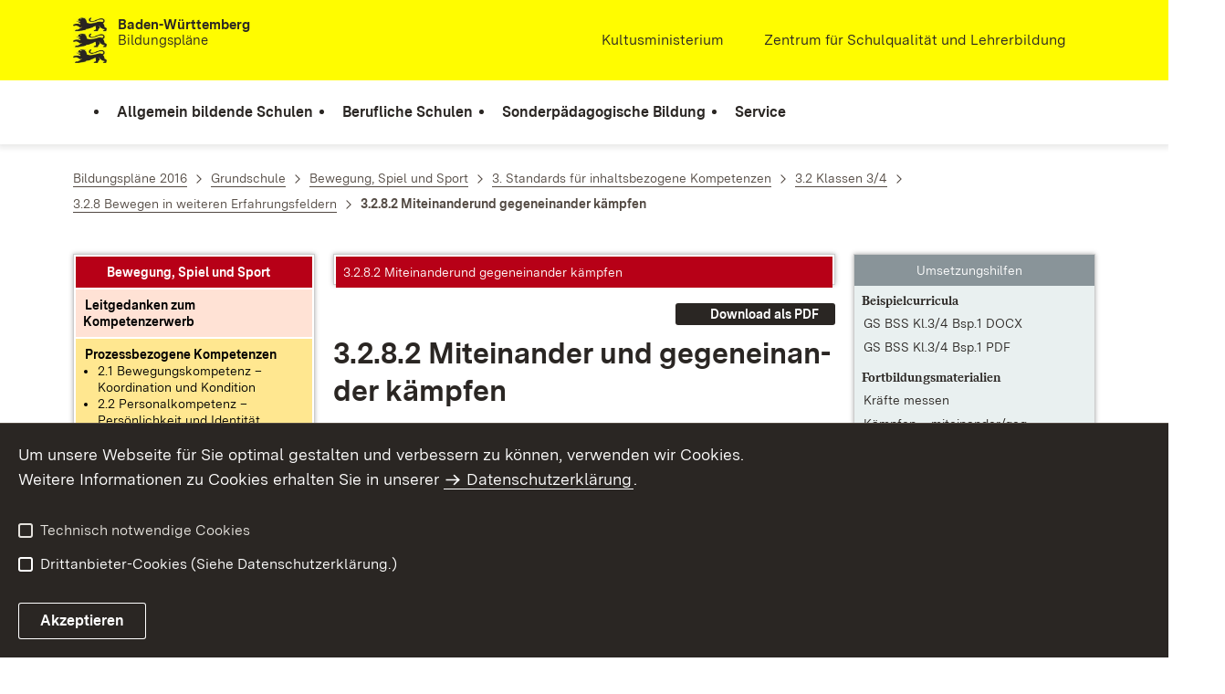

--- FILE ---
content_type: text/html;charset=UTF-8
request_url: https://bildungsplaene-bw.de/,Lde/LS/BP2016BW/ALLG/GS/BSS/IK/3-4/08/02
body_size: 16553
content:
<!DOCTYPE html>
<html class="no-js" lang="de">
	<head>
		<!--
			SV Request: https://bildungsplaene-bw.de/,Lde/BP2016BW_ALLG_GS_BSS_IK_3-4_08_02
						HTTP Request: https://bildungsplaene-bw.de/,Lde/BP2016BW_ALLG_GS_BSS_IK_3-4_08_02
						ItemId: cbi:///cms/3141395
						NodeId: cbi:///cms/3141395
						PageId: cbi:///cms/3141398
						Preview: false
			PreviewEditing: false
		-->
		
<link rel="dns-prefetch" href="https://cdn.jsdelivr.net">
<meta charset="UTF-8">
<meta name="viewport" content="width=device-width, initial-scale=1.0">
<meta http-equiv="x-ua-compatible" content="ie=edge">
<title>3.2.8.2 Miteinanderund gegeneinander kämpfen - Bildungsplan</title>
<script>
    document.documentElement.className = document.documentElement.className.replace(/(\s|^)no-js(\s|$)/, '$1js$2');
    window.bawue2024 = {
        TITLE: '',
        ASSET_BASE_URL: '/',
        JS_BASE_URL: '/javascripts/',
        ICON_SPRITE_URL: '/site/bildungsplan-rebrush2024/resourceCached/232/prjbawue/media/icons/icons.svg',
        SITE_NAME: 'bildungsplan-rebrush2024',
    };
</script>
<link rel="stylesheet" media="screen" href="/site/bildungsplan-rebrush2024/resourceCached/232/prjbawue/css/main.css">
<link rel="stylesheet" media="print" href="/site/bildungsplan-rebrush2024/resourceCached/232/prjbawue/css/print.css">
<link rel="stylesheet" media="screen" href="/site/bildungsplan-rebrush2024/resourceCached/232/prjbawue/css/custom.css">
<link rel="stylesheet" media="print" href="/site/bildungsplan-rebrush2024/resourceCached/232/prjbawue/css/custom-print.min.css">
<link rel="stylesheet" media="screen" href="/site/bildungsplan-rebrush2024/resourceCached/232/prjbawue/css/fontawesome.min.css">
<link rel="stylesheet" media="screen" href="/site/bildungsplan-rebrush2024/resourceCached/232/prjbawue/css/glightbox.min.css">
<script src="/site/bildungsplan-rebrush2024/resourceCached/232/prjbawue/js/head.js" defer></script>
<link rel="preload" as="font" type="font/woff2" href="/site/bildungsplan-rebrush2024/resourceCached/232/prjbawue/fonts/BaWueSansWeb-Regular.woff2" crossorigin>
<link rel="preload" as="font" type="font/woff2" href="/site/bildungsplan-rebrush2024/resourceCached/232/prjbawue/fonts/BaWueSansWeb-Bold.woff2" crossorigin>
<link rel="preload" as="font" type="font/woff2" href="/site/bildungsplan-rebrush2024/resourceCached/232/prjbawue/fonts/BaWueSerifWeb-Regular.woff2" crossorigin>
<link rel="preload" as="font" type="font/woff2" href="/site/bildungsplan-rebrush2024/resourceCached/232/prjbawue/fonts/BaWueSerifWeb-Bold.woff2" crossorigin>
<link rel="apple-touch-icon" sizes="180x180" href="/site/bildungsplan-rebrush2024/resourceCached/232/components/favicon/apple-touch-icon.png">
<link rel="icon" type="image/png" sizes="32x32" href="/site/bildungsplan-rebrush2024/resourceCached/232/components/favicon/favicon-32x32.png">
<link rel="icon" type="image/png" sizes="16x16" href="/site/bildungsplan-rebrush2024/resourceCached/232/components/favicon/favicon-16x16.png">
<link rel="manifest" href="/site/bildungsplan-rebrush2024/resourceCached/232/components/favicon/site.webmanifest">
<link rel="mask-icon" href="/site/bildungsplan-rebrush2024/resourceCached/232/components/favicon/safari-pinned-tab.svg" color="#fffc00">
<meta name="msapplication-TileColor" content="#fffc00">
<meta name="theme-color" content="#fffc00">
<meta name="keywords" content="Wert ersetzen durch gemeinsame Schlüsselworte" />
<meta name="description" content="Wert ersetzen durch gemeinsame Seitenbeschreibung" />
<meta property="og:title" content="3.2.8.2 Miteinanderund gegeneinander k&auml;mpfen">
<meta property="og:type" content="website">
<meta property="og:locale" content="de">
<meta property="og:url" content="https://bildungsplaene-bw.de/,Lde/BP2016BW_ALLG_GS_BSS_IK_3-4_08_02">
<script type="text/javascript" src="/site/bildungsplan-rebrush2024/resourceCached/232/libs/jquery/js/jquery-3.7.1.min.js"></script>
<link href="/site/bildungsplan-rebrush2024/resourceCached/232/libs/jquery-ui/css/smoothness/jquery-ui-1.14.1.min.css" rel="stylesheet" type="text/css" />
<script type="text/javascript" src="/site/bildungsplan-rebrush2024/resourceCached/232/libs/jquery-ui/js/jquery-ui-1.14.1.min.js"></script>
<link rel="stylesheet" href="/site/bildungsplan-rebrush2024/resourceCached/232/libs/scrolltop/css/ap-scroll-top.min.css">
<script src="/site/bildungsplan-rebrush2024/resourceCached/232/libs/scrolltop/js/ap-scroll-top.min.js"></script>
<link rel="stylesheet" media="screen" href="/site/bildungsplan-rebrush2024/resourceCached/232/libs/jquery-prettyphoto/css/prettyPhoto.css" />
<script src="/site/bildungsplan-rebrush2024/resourceCached/232/libs/jquery-prettyphoto/js/jquery.prettyPhoto.js"></script>
<link rel="stylesheet" href="/site/bildungsplan-rebrush2024/resourceCached/232/bildungsplan/css/lsbp.css">
<link rel="stylesheet" href="/site/bildungsplan-rebrush2024/resourceCached/232/bildungsplan/css/lsbp_print.css" media="print">
<link rel="stylesheet" href="/site/bildungsplan-rebrush2024/resourceCached/232/bildungsplan/css/jquery.fancybox.min.css">
<script src="/site/bildungsplan-rebrush2024/resourceCached/232/bildungsplan/js/lsbp.js"></script>
<script src="/site/bildungsplan-rebrush2024/resourceCached/232/bildungsplan/js/jquery.fancybox.min.js"></script>
<link href="/site/bildungsplan-rebrush2024/resourceCached/232/content/content.css" rel="stylesheet" type="text/css" />
<link rel="stylesheet" type="text/css" href="/site/bildungsplan-rebrush2024/resourceTemplate/bildungsplan/Lde/-/3141395/232/resource.content-colors.css" media="screen" />
<script type="text/javascript" src="/site/bildungsplan-rebrush2024/resourceCached/232/content/js/content.js"></script>
<script type="text/javascript" src="/site/bildungsplan-rebrush2024/resourceCached/232/pluginLib/pluginLib.-1042957653.js"></script>
<link href="/site/bildungsplan-rebrush2024/resourceCached/232/pluginLib/pluginLib.676121957.css" rel="stylesheet" type="text/css" />
<script src="/site/bildungsplan-rebrush2024/resourceCached/232/prjbawue/js/glightbox.min.js" defer></script>
<script async src="https://cdn.jsdelivr.net/npm/altcha/dist/altcha.min.js" type="module"></script>
<script src="/site/bildungsplan-rebrush2024/resourceCached/232/prjbawue/translations/en.js"></script>
<script src="/site/bildungsplan-rebrush2024/resourceCached/232/prjbawue/translations/fr.js"></script>
<link rel="stylesheet" media="screen" href="/site/bildungsplan-rebrush2024/resourceTemplate/bildungsplan/Lde/-/3141395/232/resource.content-dynamic.css" />
<link rel="stylesheet" media="screen" href="/site/bildungsplan-rebrush2024/resourceTemplate/bildungsplan/Lde/-/3141395/232/resource.custom-content-dynamic.css" />

		<link rel="stylesheet" href="/site/bildungsplan-rebrush2024/resourceCached/232/prjbawue/css/bildungsplan.min.css" media="all">
<link rel="stylesheet" href="/site/bildungsplan-rebrush2024/resourceCached/232/prjbawue/css/leftNavigation.min.css" media="all">
<script src="/site/bildungsplan-rebrush2024/resourceCached/232/prjbawue/js/bildungsplan.min.js"></script>
<script src="/site/bildungsplan-rebrush2024/resourceCached/232/prjbawue/js/leftNavigation.min.js"></script>
<script src="/site/bildungsplan-rebrush2024/resourceCached/232/prjbawue/js/searchNavigation.min.js"></script>
<script src="https://bildungsplaene-bw.de/site/bildungsplan-rebrush2024/get/documents/lsbw/MathJax/MathJax.js?config=TeX-AMS-MML_HTMLorMML"></script>
	</head>

	<body class="v-lp js-searchable">
		<div class="page" id="page">
			<a class="skip-link t-dark" href="#content" title="Zum Inhalt springen">
    <span class="icon-link skip-link__text">
        <span class="icon-link__button">
            <svg class="icon icon--arrow-right icon-link__icon" viewBox="0 0 200 200" aria-hidden="true">
                <use xlink:href="#icon-arrow-right"></use>
            </svg>
        </span>
        <span class="icon-link__text">Zum Inhalt springen</span>
    </span>
</a>			


<header class="header">
    <script id="bwHeaderNavigation" type="application/json">
                    {"25861925":{"order":1,"level":0,"title":"Berufliche Schulen","link":"#","target":"_self","active":0,"current":0,"hasChildren":false,"hasSubpages":1,"children":[{"25862053":{"order":0,"level":1,"title":"Berufsschule","link":"/,Lde/25862055","target":"_self","active":0,"current":0,"hasChildren":false,"hasSubpages":0,"children":[]},"25862064":{"order":1,"level":1,"title":"Berufsvorbereitende Bildungsangebote","link":"/,Lde/25862066","target":"_self","active":0,"current":0,"hasChildren":false,"hasSubpages":0,"children":[]},"25862074":{"order":2,"level":1,"title":"Berufsfachschule","link":"/,Lde/25862076","target":"_self","active":0,"current":0,"hasChildren":false,"hasSubpages":0,"children":[]},"25862084":{"order":3,"level":1,"title":"Berufskolleg","link":"/,Lde/25862086","target":"_self","active":0,"current":0,"hasChildren":false,"hasSubpages":0,"children":[]},"25862099":{"order":4,"level":1,"title":"Berufliches Gymnasium","link":"/,Lde/25862101","target":"_self","active":0,"current":0,"hasChildren":false,"hasSubpages":0,"children":[]},"25862109":{"order":5,"level":1,"title":"Berufsoberschule","link":"/,Lde/25862111","target":"_self","active":0,"current":0,"hasChildren":false,"hasSubpages":0,"children":[]},"25862119":{"order":6,"level":1,"title":"Fachschule","link":"/,Lde/25862121","target":"_self","active":0,"current":0,"hasChildren":false,"hasSubpages":0,"children":[]}},{"25862129":{"order":7,"level":1,"title":"Schulartübergreifend","link":"/,Lde/25862131","target":"_self","active":0,"current":0,"hasChildren":false,"hasSubpages":0,"children":[]},"25862140":{"order":8,"level":1,"title":"Bildungsplanarchiv (berufliche Schulen)","link":"/,Lde/25862142","target":"_self","active":0,"current":0,"hasChildren":false,"hasSubpages":0,"children":[]}}]},"25861938":{"order":2,"level":0,"title":"Sonderpädagogische Bildung","link":"#","target":"_self","active":0,"current":0,"hasChildren":false,"hasSubpages":1,"children":[{"25862152":{"order":0,"level":1,"title":"Bildungspläne nach Förderschwerpunkten","link":"#","target":"_self","active":0,"current":0,"hasChildren":false,"hasSubpages":1,"children":{"25862170":{"order":0,"level":2,"title":"Förderschwerpunkt Geistige Entwicklung 2022","link":"/,Lde/25862172","target":"_self","active":0,"current":0,"hasChildren":false,"hasSubpages":0,"children":[]},"25862182":{"order":1,"level":2,"title":"Förderschwerpunkt Lernen 2022","link":"/,Lde/25862184","target":"_self","active":0,"current":0,"hasChildren":false,"hasSubpages":0,"children":[]},"25862194":{"order":2,"level":2,"title":"Förderschwerpunkt Hören 2011","link":"/,Lde/25862196","target":"_self","active":0,"current":0,"hasChildren":false,"hasSubpages":0,"children":[]},"25862219":{"order":3,"level":2,"title":"Förderschwerpunkt körperliche und motorische Entwicklung 2015","link":"/,Lde/25862221","target":"_self","active":0,"current":0,"hasChildren":false,"hasSubpages":0,"children":[]},"25862236":{"order":4,"level":2,"title":"Förderschwerpunkt Sehen 2011","link":"/,Lde/25862238","target":"_self","active":0,"current":0,"hasChildren":false,"hasSubpages":0,"children":[]},"25862253":{"order":5,"level":2,"title":"Förderschwerpunkt Sprache 2012","link":"/,Lde/25862255","target":"_self","active":0,"current":0,"hasChildren":false,"hasSubpages":0,"children":[]},"25862270":{"order":6,"level":2,"title":"Förderschwerpunkt emotionale und soziale Entwicklung 2010","link":"/,Lde/25862272","target":"_self","active":0,"current":0,"hasChildren":false,"hasSubpages":0,"children":[]},"25862308":{"order":7,"level":2,"title":"Förderschwerpunkt Schüler in längerer Krankenhausbehandlung","link":"/,Lde/25862310","target":"_self","active":0,"current":0,"hasChildren":false,"hasSubpages":0,"children":[]}}}},{"25862319":{"order":1,"level":1,"title":"Ab dem Schuljahr 2022/2023 nicht mehr gültige Bildungspläne (Archiv)","link":"#","target":"_self","active":0,"current":0,"hasChildren":false,"hasSubpages":1,"children":{"25862323":{"order":1,"level":2,"title":"Förderschwerpunkt Lernen 2008","link":"/,Lde/2128165_25861938_25862319_25862323_25276904","target":"_self","active":0,"current":0,"hasChildren":false,"hasSubpages":0,"children":[]},"25862324":{"order":2,"level":2,"title":"Förderschwerpunkt geistige Entwicklung 2009","link":"/,Lde/2128165_25861938_25862319_25862324_25276910","target":"_self","active":0,"current":0,"hasChildren":false,"hasSubpages":0,"children":[]}}}},{"25862325":{"order":2,"level":1,"title":"Sonderpädagogische Bildungs- und Beratungszentren (SBBZ)","link":"/,Lde/25862327","target":"_self","active":0,"current":0,"hasChildren":false,"hasSubpages":0,"children":[]}}]},"25861913":{"order":0,"level":0,"title":"Allgemein bildende Schulen","link":"#","target":"_self","active":0,"current":0,"hasChildren":false,"hasSubpages":1,"children":[{"25861955":{"order":0,"level":1,"title":"Bildungspläne nach Schularten","link":"#","target":"_self","active":0,"current":0,"hasChildren":false,"hasSubpages":1,"children":{"25862909":{"order":0,"level":2,"title":"Bildungsplan der Grundschule","link":"/,Lde/25862912","target":"_self","active":0,"current":0,"hasChildren":false,"hasSubpages":0,"children":[]},"25862919":{"order":1,"level":2,"title":"Gemeinsamer Bildungsplan der Sekundarstufe I","link":"/,Lde/25862921","target":"_self","active":0,"current":0,"hasChildren":false,"hasSubpages":0,"children":[]},"25862928":{"order":2,"level":2,"title":"Bildungsplan des Gymnasiums","link":"/,Lde/25862930","target":"_self","active":0,"current":0,"hasChildren":false,"hasSubpages":0,"children":[]},"25862937":{"order":3,"level":2,"title":"Bildungsplan der Oberstufe an Gemeinschaftsschulen","link":"/,Lde/25862939","target":"_self","active":0,"current":0,"hasChildren":false,"hasSubpages":0,"children":[]}}},"25861989":{"order":1,"level":1,"title":"Anhörungsfassungen","link":"/,Lde/ANHOERUNG","target":"_self","active":0,"current":0,"hasChildren":false,"hasSubpages":0,"children":[]}},{"25862007":{"order":2,"level":1,"title":"Leitperspektiven","link":"/,Lde/25862009","target":"_self","active":0,"current":0,"hasChildren":false,"hasSubpages":0,"children":[]},"25862028":{"order":3,"level":1,"title":"Schulartübergreifende verbindliche Werke","link":"#","target":"_self","active":0,"current":0,"hasChildren":false,"hasSubpages":1,"children":{"25863096":{"order":3,"level":2,"title":"Leitfaden Demokratiebildung","link":"/,Lde/25863098","target":"_self","active":0,"current":0,"hasChildren":false,"hasSubpages":0,"children":[]},"25863110":{"order":4,"level":2,"title":"Rechtschreibrahmen","link":"/,Lde/25863112","target":"_self","active":0,"current":0,"hasChildren":false,"hasSubpages":0,"children":[]},"25863123":{"order":5,"level":2,"title":"Grammatikrahmen","link":"/,Lde/25863125","target":"_self","active":0,"current":0,"hasChildren":false,"hasSubpages":0,"children":[]}}}},{"25862036":{"order":4,"level":1,"title":"Implementierung","link":"#","target":"_self","active":0,"current":0,"hasChildren":false,"hasSubpages":1,"children":{"25863202":{"order":4,"level":2,"title":"Inkrafttreten","link":"/,Lde/25863204","target":"_self","active":0,"current":0,"hasChildren":false,"hasSubpages":0,"children":[]},"25863458":{"order":5,"level":2,"title":"Implementierungskonzept überarbeiteter Pläne","link":"/,Lde/25863460","target":"_self","active":0,"current":0,"hasChildren":false,"hasSubpages":0,"children":[]}}}},{"25862043":{"order":5,"level":1,"title":"Informationen zum Bildungsplan 2016","link":"#","target":"_self","active":0,"current":0,"hasChildren":false,"hasSubpages":1,"children":{"25863630":{"order":5,"level":2,"title":"Einführung in den Bildungsplan 2016","link":"/,Lde/25863633","target":"_self","active":0,"current":0,"hasChildren":false,"hasSubpages":0,"children":[]},"25863646":{"order":6,"level":2,"title":"Lehrkräftebegleitheft","link":"/,Lde/25863648","target":"_self","active":0,"current":0,"hasChildren":false,"hasSubpages":0,"children":[]},"25863651":{"order":7,"level":2,"title":"Umsetzungshilfen zum Bildungsplan","link":"/,Lde/25863653","target":"_self","active":0,"current":0,"hasChildren":false,"hasSubpages":0,"children":[]},"25863656":{"order":8,"level":2,"title":"Zugelassene Schulbücher","link":"/,Lde/25863658","target":"_self","active":0,"current":0,"hasChildren":false,"hasSubpages":0,"children":[]}}}}]},"25861946":{"order":3,"level":0,"title":"Service","link":"#","target":"_self","active":0,"current":0,"hasChildren":false,"hasSubpages":1,"children":[{"25862338":{"order":0,"level":1,"title":"Impressum","link":"/,Lde/impressum","target":"_self","active":0,"current":0,"hasChildren":false,"hasSubpages":0,"children":[]},"25862358":{"order":1,"level":1,"title":"Datenschutz","link":"/,Lde/datenschutz","target":"_self","active":0,"current":0,"hasChildren":false,"hasSubpages":0,"children":[]}}]}}
            </script>

    <div class="header__accent">
        <div class="header__container">
            <!-- Logo-->
            <div class="header__logo">
                <a class="logo" href="/,Lde/Startseite" title="Bildungspläne Baden-Württemberg">
                    <img class="logo__image" src="/site/bildungsplan-rebrush2024/get/params_E533855079/2128213/L%C3%B6wen.jpeg" alt="Löwen">
                    <span class="logo__text">
                        <span>
                            <b>Baden-Württemberg</b><br />Bildungspläne
                        </span>
                    </span>
                </a>
            </div>

            <div class="header__external">
                
                    
                                                                        
                                                    <a class="icon-link" href="http://www.km-bw.de" title="Kultusministerium" rel="noopener noreferrer" target="_blank" aria-label="Kultusministerium">
    <span class="icon-link__button">
        <svg class="icon icon--external icon-link__icon" viewBox="0 0 200 200" aria-hidden="true">
            <use xlink:href="#icon-external"></use>
        </svg>
    </span>
    <span class="icon-link__text">Kultusministerium</span>
</a>                                            
                                                                        
                                                    <a class="icon-link" href="http://www.zsl-bw.de" title="" rel="noopener noreferrer" target="_self" aria-label="">
    <span class="icon-link__button">
        <svg class="icon icon--external icon-link__icon" viewBox="0 0 200 200" aria-hidden="true">
            <use xlink:href="#icon-external"></use>
        </svg>
    </span>
    <span class="icon-link__text">Zentrum für Schulqualität und Lehrerbildung</span>
</a>                                                            
                                                            


                                                </div>

            <nav class="header__mikronav" aria-labelledby="mikronav-label">
                <span class="u-hidden-visually" id="mikronav-label">Links zu barrierefreien Angeboten und anderen Sprachen</span>
                <ul class="header__mikronav-list">
                    
                    <!-- Language Dropdown-->
                    
                    <!-- This is the no-js Fallback, will be replaced by JS-->
                    <li class="header__service">
                        <ul>
                            						
	
				
		
		
		<li class="header__search">
			<button class="header__icon js-tooltip"
					aria-expanded="false"
					aria-controls="header-icon-tooltip--search--321366564"
					aria-labelledby="header-icon-label--search--321366564"
					data-template="header-icon-tooltip--search--321366564"
					type="button"
					data-suggest-url="/site/bildungsplan-rebrush2024/search/3141395/Lde/suche.html"
					data-url="/site/bildungsplan-rebrush2024/search/3141395/Lde/suche.html"
					data-suggest=""
					data-suggest-title="Top-Themen"
					data-search-field-placeholder="Suchbegriff eingeben"
					data-search-field-label="Suchbegriff eingeben">
				<svg class="icon icon--search header__svg" viewBox="0 0 200 200" aria-hidden="true">
					<use xlink:href="#icon-search"></use>
				</svg>

				<span class="header__icon-text" hidden id="header-icon-label--search--321366564">
					Suche				</span>

				<span class="tooltip__content" id="header-icon-tooltip--search--321366564">
					Suche				</span>
			</button>
		</li>
	                            <li class="header__burger">
                                                                                                                                <a class="header__icon js-tooltip" href="/site/bildungsplan-rebrush2024/sitemap/2128165/Lde/inhaltsuebersicht.html" aria-expanded="false" aria-controls="header-icon-tooltip--burger---1620238025" aria-labelledby="header-icon-label--burger---1620238025" data-template="header-icon-tooltip--burger---1620238025">
                                    <svg class="icon icon--burger-menu header__svg" viewBox="0 0 200 200" aria-hidden="true">
                                        <use xlink:href="#icon-burger-menu"></use>
                                    </svg>
                                    <span class="header__icon-text" hidden id="header-icon-label--burger---1620238025">Menü</span>
                                    <span class="tooltip__content" id="header-icon-tooltip--burger---1620238025">Menü</span>
                                </a>
                            </li>
                        </ul>
                    </li>
                </ul>
            </nav>
        </div>
    </div>

    <div class="header__main">
        <div class="header__container">
            <nav class="header__mainnav main-menu" id="header-mainnav" aria-label="Hauptnavigation">
                <!-- This is the no-js Fallback, will be replaced by JS-->
                <ul class="header__mainnav-list">
                                                                        <li class="header__item">
                                <a class="header__link" href="#">
                                    <span class="header__text">Allgemein bildende Schulen</span>
                                </a>
                            </li>
                                                                                                <li class="header__item">
                                <a class="header__link" href="#">
                                    <span class="header__text">Berufliche Schulen</span>
                                </a>
                            </li>
                                                                                                <li class="header__item">
                                <a class="header__link" href="#">
                                    <span class="header__text">Sonderpädagogische Bildung</span>
                                </a>
                            </li>
                                                                                                <li class="header__item">
                                <a class="header__link" href="#">
                                    <span class="header__text">Service</span>
                                </a>
                            </li>
                                                            </ul>
            </nav>

            <!-- This is the no-js Fallback, that needs to be a duplicate from the above .header__service (except the "div" is a "nav" here). Will be replaced by JS afterwords.-->
                        <nav class="header__service" aria-labelledby="header-service-label--1313923724">
                <span class="u-hidden-visually" id="header-service-label--1313923724">Inhaltsübersicht mit Suchfunktion</span>
                <ul class="header__service-list">
                    						
	
				
		
		
		<li class="header__search">
			<button class="header__icon js-tooltip"
					aria-expanded="false"
					aria-controls="header-icon-tooltip--search--1477774961"
					aria-labelledby="header-icon-label--search--1477774961"
					data-template="header-icon-tooltip--search--1477774961"
					type="button"
					data-suggest-url="/site/bildungsplan-rebrush2024/search/3141395/Lde/suche.html"
					data-url="/site/bildungsplan-rebrush2024/search/3141395/Lde/suche.html"
					data-suggest=""
					data-suggest-title="Top-Themen"
					data-search-field-placeholder="Suchbegriff eingeben"
					data-search-field-label="Suchbegriff eingeben">
				<svg class="icon icon--search header__svg" viewBox="0 0 200 200" aria-hidden="true">
					<use xlink:href="#icon-search"></use>
				</svg>

				<span class="header__icon-text" hidden id="header-icon-label--search--1477774961">
					Suche				</span>

				<span class="tooltip__content" id="header-icon-tooltip--search--1477774961">
					Suche				</span>
			</button>
		</li>
	                </ul>
            </nav>
        </div>
    </div>
</header>						
        
        
    			<main class="page__content" id="content">
					
		<div class="breadcrumb">
			<div class="breadcrumb__inner">
				<nav class="breadcrumb__nav" aria-label="Breadcrumb">
					<ol class="breadcrumb__list" itemscope itemtype="https://schema.org/BreadcrumbList">
																																																															<li class="breadcrumb__list-item" itemprop="itemListElement" itemscope itemtype="https://schema.org/ListItem">
													<a class="breadcrumb__item" href="/,Lde/BP2016BW_ALLG" itemtype="https://schema.org/Thing" itemprop="item" itemscope="itemscope" title="Bildungspl&auml;ne 2016">
														<span class="breadcrumb__item-label" itemprop="name">Bildungspl&auml;ne 2016</span>
													</a>
													<meta itemprop="position" content="1">
												</li>
																																																																																															<li class="breadcrumb__list-item" itemprop="itemListElement" itemscope itemtype="https://schema.org/ListItem">
													<a class="breadcrumb__item" href="/,Lde/BP2016BW_ALLG_GS" itemtype="https://schema.org/Thing" itemprop="item" itemscope="itemscope" title="Grundschule">
														<span class="breadcrumb__item-label" itemprop="name">Grundschule</span>
													</a>
													<meta itemprop="position" content="2">
												</li>
																																																																																															<li class="breadcrumb__list-item" itemprop="itemListElement" itemscope itemtype="https://schema.org/ListItem">
													<a class="breadcrumb__item" href="/,Lde/BP2016BW_ALLG_GS_BSS" itemtype="https://schema.org/Thing" itemprop="item" itemscope="itemscope" title="Bewegung, Spiel und Sport">
														<span class="breadcrumb__item-label" itemprop="name">Bewegung, Spiel und Sport</span>
													</a>
													<meta itemprop="position" content="3">
												</li>
																																																																																															<li class="breadcrumb__list-item" itemprop="itemListElement" itemscope itemtype="https://schema.org/ListItem">
													<a class="breadcrumb__item" href="/,Lde/BP2016BW_ALLG_GS_BSS_IK" itemtype="https://schema.org/Thing" itemprop="item" itemscope="itemscope" title="3. Standards f&uuml;r inhaltsbezogene Kompetenzen">
														<span class="breadcrumb__item-label" itemprop="name">3. Standards f&uuml;r inhaltsbezogene Kompetenzen</span>
													</a>
													<meta itemprop="position" content="4">
												</li>
																																																																																															<li class="breadcrumb__list-item" itemprop="itemListElement" itemscope itemtype="https://schema.org/ListItem">
													<a class="breadcrumb__item" href="/,Lde/BP2016BW_ALLG_GS_BSS_IK_3-4" itemtype="https://schema.org/Thing" itemprop="item" itemscope="itemscope" title="3.2 Klassen 3/4">
														<span class="breadcrumb__item-label" itemprop="name">3.2 Klassen 3/4</span>
													</a>
													<meta itemprop="position" content="5">
												</li>
																																																																																															<li class="breadcrumb__list-item" itemprop="itemListElement" itemscope itemtype="https://schema.org/ListItem">
													<a class="breadcrumb__item" href="/,Lde/BP2016BW_ALLG_GS_BSS_IK_3-4_08" itemtype="https://schema.org/Thing" itemprop="item" itemscope="itemscope" title="3.2.8  Bewegen in weiteren Erfahrungsfeldern">
														<span class="breadcrumb__item-label" itemprop="name">3.2.8  Bewegen in weiteren Erfahrungsfeldern</span>
													</a>
													<meta itemprop="position" content="6">
												</li>
																																																																								<li class="breadcrumb__list-item" itemprop="itemListElement" itemscope itemtype="https://schema.org/ListItem">
											<span class="breadcrumb__item" aria-current="page" itemtype="https://schema.org/Thing" itemprop="item" itemscope="itemscope">
												<span class="breadcrumb__item-label" itemprop="name">3.2.8.2 Miteinanderund gegeneinander k&auml;mpfen</span>
											</span>
											<meta itemprop="position" content="7">
										</li>
																																																				</ol>
				</nav>
			</div>
		</div>
					

								


<div class="page__section page__section--half">
	        <div class="grid grid--25-50-25">
            <div class="grid__row">
                                    <div class="grid__col grid__col--1">
                        

    
                            
<div class="BP_LEFTHAND sticky" aria-live="polite" aria-relevant="additions removals">
    <script>
        jQuery(document).ready(function() {
            BpLinkInfoObject.registerBpLinkData({"cbi:///cms/3141419":["cbi:///cms/3786983","cbi:///cms/3786985"],"cbi:///cms/3141430":["cbi:///cms/3786961","cbi:///cms/3786985"],"cbi:///cms/3141432":["cbi:///cms/3140979","cbi:///cms/3141210","cbi:///cms/3140330","cbi:///cms/3140297","cbi:///cms/3140333","cbi:///cms/3137612"]});
            BpLinkInfoObject.setContentBaseUrlWithId('/site/bildungsplan-rebrush2024/node/3141395/Lde/index.html', 'cbi:///cms/3141395');
            BpLinkInfoObject.setAjaxContentBaseUrlWithId('/site/bildungsplan-rebrush2024/node/3141395/Lde/VbildungsplanViewAjax/index.html', 'cbi:///cms/3141395');
            BpLinkInfoObject.init();
        });
    </script>

    <section class="table">
        <div class="table__scroll-wrapper">
            <table class="table__inner ls-lefthand">
                <tbody class="table__body">
                <tr class="table__row">
                    <td class="ls-lefthand-title">Bewegung, Spiel und Sport</td>
                </tr>
                <tr class="table__row">
                    <td class="table__cell ls-lefthand-block1">
                                                    <a class="link link--internal" href="/,Lde/BP2016BW_ALLG_GS_BSS_LG" target="_self" title="Leitgedanken zum Kompetenzerwerb" aria-label="Leitgedanke: Leitgedanken zum Kompetenzerwerb">
                                <b>Leitgedanken zum Kompetenzerwerb</b>
                            </a>
                                            </td>
                </tr>
                <tr class="table__row">
                    <td class="table__cell ls-lefthand-block2">
                        <a class="link link--internal" href="/,Lde/BP2016BW_ALLG_GS_BSS_PK" target="_self" title="Übersichtsseite der Prozessbezogenen Kompetenzen anzeigen" aria-label="Prozessbezogene Kompetenzen anzeigen">
                            <b>Prozessbezogene Kompetenzen</b>
                        </a>
                                                    <a class="link link--internal ls-list-reset" href="javascript: BpLinkInfoObject.toggleAllPTK(false);" title="Prozessbezogene Kompetenzen zurücksetzen" aria-label="Prozessbezogene Kompetenzen zurücksetzen">zurücksetzen</a>
                            <ul>
                                                                
                                                                                                    <li class="ls-tk-bereich-li" data-cmsidref="cbi:///cms/3140261">
                                        <span class="ls-tk-bereich">2.1 	Bewegungskompetenz – Koordination und Kondition</span>
                                                                                    <ul>
                                                                                                    <li class="ls-tk-cont-bereich" data-cmsidref="cbi:///cms/3140265" data-tknr="BP2016BW_ALLG_GS_BSS_PK_01">
                                                        <span class="ls-tk-title">2.1      Bewegungskompetenz – Koordination und Kondition</span>
                                                        <span class="ls-tk-text"><br></span>
                                                    </li>
                                                                                                    <li class="ls-tk-cont" data-cmsidref="cbi:///cms/3140270" data-tknr="BP2016BW_ALLG_GS_BSS_PK_01_01">
                                                        <span class="ls-tk-title">
koordinative Fähigkeiten und technische Fertigkeiten
entwickeln und  diese anwenden
</span>
                                                        <span class="ls-tk-text"><br></span>
                                                    </li>
                                                                                                    <li class="ls-tk-cont" data-cmsidref="cbi:///cms/3140273" data-tknr="BP2016BW_ALLG_GS_BSS_PK_01_02">
                                                        <span class="ls-tk-title">
altersgemäße konditionelle Anforderungen
bewältigen
</span>
                                                        <span class="ls-tk-text"><br></span>
                                                    </li>
                                                                                                    <li class="ls-tk-cont" data-cmsidref="cbi:///cms/3140276" data-tknr="BP2016BW_ALLG_GS_BSS_PK_01_03">
                                                        <span class="ls-tk-title">
Bewegungen gestalten und sich mit und durch Bewegung
ausdrücken
</span>
                                                        <span class="ls-tk-text"><br></span>
                                                    </li>
                                                                                            </ul>
                                                                            </li>
                                                                    <li class="ls-tk-bereich-li" data-cmsidref="cbi:///cms/3140279">
                                        <span class="ls-tk-bereich">2.2 Personalkompetenz – Persönlichkeit und Identität</span>
                                                                                    <ul>
                                                                                                    <li class="ls-tk-cont-bereich" data-cmsidref="cbi:///cms/3140283" data-tknr="BP2016BW_ALLG_GS_BSS_PK_02">
                                                        <span class="ls-tk-title">2.2  Personalkompetenz – Persönlichkeit und Identität</span>
                                                        <span class="ls-tk-text"><br></span>
                                                    </li>
                                                                                                    <li class="ls-tk-cont" data-cmsidref="cbi:///cms/3140288" data-tknr="BP2016BW_ALLG_GS_BSS_PK_02_01">
                                                        <span class="ls-tk-title">
sich selbst und ihren Körper wahrnehmen, ihn
akzeptieren und mit ihm verantwortungsvoll umgehen
(Selbstverantwortung, Selbsteinschätzung,
Selbstwertgefühl)
</span>
                                                        <span class="ls-tk-text"><br></span>
                                                    </li>
                                                                                                    <li class="ls-tk-cont" data-cmsidref="cbi:///cms/3140291" data-tknr="BP2016BW_ALLG_GS_BSS_PK_02_02">
                                                        <span class="ls-tk-title">
körperliche Reaktionen und die Veränderbarkeit des
Körpers durch sportliche Reizsetzungen kennenlernen und sich
dazu äußern
</span>
                                                        <span class="ls-tk-text"><br></span>
                                                    </li>
                                                                                                    <li class="ls-tk-cont" data-cmsidref="cbi:///cms/3140294" data-tknr="BP2016BW_ALLG_GS_BSS_PK_02_03">
                                                        <span class="ls-tk-title">
körperliche Anstrengungsbereitschaft und
Durchhaltevermögen entwickeln
</span>
                                                        <span class="ls-tk-text"><br></span>
                                                    </li>
                                                                                                    <li class="ls-tk-cont" data-cmsidref="cbi:///cms/3140297" data-tknr="BP2016BW_ALLG_GS_BSS_PK_02_04">
                                                        <span class="ls-tk-title">
ihre Selbstregulationsfähigkeit durch die Förderung
der exekutiven Funktionen (Arbeitsgedächtnis,
Inhibition/Impulskontrolle, kognitive Flexibilität)
stärken und entwickeln
</span>
                                                        <span class="ls-tk-text"><br></span>
                                                    </li>
                                                                                                    <li class="ls-tk-cont" data-cmsidref="cbi:///cms/3140300" data-tknr="BP2016BW_ALLG_GS_BSS_PK_02_05">
                                                        <span class="ls-tk-title">
Ängste überwinden, Hemmungen abbauen und 
Vertrauen in sich selbst und ihre körperlichen
Fähigkeiten und Fertigkeiten gewinnen
</span>
                                                        <span class="ls-tk-text"><br></span>
                                                    </li>
                                                                                                    <li class="ls-tk-cont" data-cmsidref="cbi:///cms/3140303" data-tknr="BP2016BW_ALLG_GS_BSS_PK_02_06">
                                                        <span class="ls-tk-title">
ihre körperliche Ausdrucksfähigkeit nutzen
</span>
                                                        <span class="ls-tk-text"><br></span>
                                                    </li>
                                                                                                    <li class="ls-tk-cont" data-cmsidref="cbi:///cms/3140306" data-tknr="BP2016BW_ALLG_GS_BSS_PK_02_07">
                                                        <span class="ls-tk-title">
erarbeitete Bewegungsgestaltungen präsentieren
</span>
                                                        <span class="ls-tk-text"><br></span>
                                                    </li>
                                                                                                    <li class="ls-tk-cont" data-cmsidref="cbi:///cms/3140309" data-tknr="BP2016BW_ALLG_GS_BSS_PK_02_08">
                                                        <span class="ls-tk-title">
„Bewegung, Spiel und Sport“ als einen Bereich erleben,
in welchem sie durch Üben und Gelingen Erfolge
erzielen (Persönlichkeitsbildung, Selbstwirksamkeit)
</span>
                                                        <span class="ls-tk-text"><br></span>
                                                    </li>
                                                                                            </ul>
                                                                            </li>
                                                                    <li class="ls-tk-bereich-li" data-cmsidref="cbi:///cms/3140312">
                                        <span class="ls-tk-bereich">2.3 Sozialkompetenz – Gemeinschaft und Verantwortung</span>
                                                                                    <ul>
                                                                                                    <li class="ls-tk-cont-bereich" data-cmsidref="cbi:///cms/3140316" data-tknr="BP2016BW_ALLG_GS_BSS_PK_03">
                                                        <span class="ls-tk-title">2.3 Sozialkompetenz – Gemeinschaft und Verantwortung</span>
                                                        <span class="ls-tk-text"><br></span>
                                                    </li>
                                                                                                    <li class="ls-tk-cont" data-cmsidref="cbi:///cms/3140321" data-tknr="BP2016BW_ALLG_GS_BSS_PK_03_01">
                                                        <span class="ls-tk-title">
im Bereich Bewegung, Spiel und Sport einfühlsam und
rücksichtsvoll handeln, anderen helfen und sie
unterstützen
</span>
                                                        <span class="ls-tk-text"><br></span>
                                                    </li>
                                                                                                    <li class="ls-tk-cont" data-cmsidref="cbi:///cms/3140324" data-tknr="BP2016BW_ALLG_GS_BSS_PK_03_02">
                                                        <span class="ls-tk-title">
gemeinsam mit anderen Bewegungsaufgaben bearbeiten und
ausführen
</span>
                                                        <span class="ls-tk-text"><br></span>
                                                    </li>
                                                                                                    <li class="ls-tk-cont" data-cmsidref="cbi:///cms/3140327" data-tknr="BP2016BW_ALLG_GS_BSS_PK_03_03">
                                                        <span class="ls-tk-title">
sachlich kommunizieren, Konflikte wahrnehmen und sind in
der Lage, diese zu lösen
</span>
                                                        <span class="ls-tk-text"><br></span>
                                                    </li>
                                                                                                    <li class="ls-tk-cont" data-cmsidref="cbi:///cms/3140330" data-tknr="BP2016BW_ALLG_GS_BSS_PK_03_04">
                                                        <span class="ls-tk-title">
Absprachen, Regeln und Rituale in Bewegung, Spiel und Sport
vereinbaren, akzeptieren und einhalten
</span>
                                                        <span class="ls-tk-text"><br></span>
                                                    </li>
                                                                                                    <li class="ls-tk-cont" data-cmsidref="cbi:///cms/3140333" data-tknr="BP2016BW_ALLG_GS_BSS_PK_03_05">
                                                        <span class="ls-tk-title">
mit Erfolg und Misserfolg, auch in Wettkampfsituationen,
konstruktiv umgehen
</span>
                                                        <span class="ls-tk-text"><br></span>
                                                    </li>
                                                                                                    <li class="ls-tk-cont" data-cmsidref="cbi:///cms/3140336" data-tknr="BP2016BW_ALLG_GS_BSS_PK_03_06">
                                                        <span class="ls-tk-title">
beim Spielen und Sporttreiben in der Natur verantwortungs- und
umweltbewusst handeln
</span>
                                                        <span class="ls-tk-text"><br></span>
                                                    </li>
                                                                                                    <li class="ls-tk-cont" data-cmsidref="cbi:///cms/3140339" data-tknr="BP2016BW_ALLG_GS_BSS_PK_03_07">
                                                        <span class="ls-tk-title">
achtsam mit Geräten, Materialien und Bewegungsräumen
umgehen
</span>
                                                        <span class="ls-tk-text"><br></span>
                                                    </li>
                                                                                            </ul>
                                                                            </li>
                                                            </ul>
                                            </td>
                </tr>
                <tr class="table__row">
                    <td class="table__cell ls-lefthand-block3">
                        <b>
                            <a class="ls-expander ls-expander-all-lp" href="javascript:void(0);" title="alle Bereiche aufklappen" aria-label="alle Bereiche aufklappen" role="button" aria-expanded="false" aria-controls="leitperspektiven">
                                <span class="ls-b-closed">Leitperspektiven [+]</span>
                                <span class="ls-b-open">Leitperspektiven [-]</span>
                            </a>
                        </b>
                                                                            <ul id="leitperspektiven">
                                                                    <li class="ls-tk-cont" data-cmsidref="cbi:///cms/3786933">
                                        <a class="ls-expander" href="javascript:void(0);" role="button" aria-expanded="false" aria-controls="tk-BNE">
                                            <span class="ls-b-closed">[+]</span>
                                            <span class="ls-b-open">[-]</span>
                                            <span class="ls-tk-title">BNE</span>
                                        </a>
                                        <span class="ls-tk-text" id="tk-BNE">
                                            <br>
                                            
                                            <b><a class="link link--internal" href="/,Lde/BP2016BW_ALLG_LP_BNE#BNE" title="Details zu Leitperspektive  anzeigen" aria-label="Details zu Leitperspektive  anzeigen">(Details)</a></b>
                                        </span>
                                    </li>
                                                                    <li class="ls-tk-cont" data-cmsidref="cbi:///cms/3786937">
                                        <a class="ls-expander" href="javascript:void(0);" role="button" aria-expanded="false" aria-controls="tk-BNE_01">
                                            <span class="ls-b-closed">[+]</span>
                                            <span class="ls-b-open">[-]</span>
                                            <span class="ls-tk-title">Bedeutung und Gefährdungen einer nachhaltigen Entwicklung</span>
                                        </a>
                                        <span class="ls-tk-text" id="tk-BNE_01">
                                            <br>
                                            
                                            <b><a class="link link--internal" href="/,Lde/BP2016BW_ALLG_LP_BNE#BNE_01" title="Details zu Leitperspektive Bedeutung und Gefährdungen einer nachhaltigen Entwicklung anzeigen" aria-label="Details zu Leitperspektive Bedeutung und Gefährdungen einer nachhaltigen Entwicklung anzeigen">(Details)</a></b>
                                        </span>
                                    </li>
                                                                    <li class="ls-tk-cont" data-cmsidref="cbi:///cms/3786939">
                                        <a class="ls-expander" href="javascript:void(0);" role="button" aria-expanded="false" aria-controls="tk-BNE_02">
                                            <span class="ls-b-closed">[+]</span>
                                            <span class="ls-b-open">[-]</span>
                                            <span class="ls-tk-title">Komplexität und Dynamik nachhaltiger Entwicklung</span>
                                        </a>
                                        <span class="ls-tk-text" id="tk-BNE_02">
                                            <br>
                                            
                                            <b><a class="link link--internal" href="/,Lde/BP2016BW_ALLG_LP_BNE#BNE_02" title="Details zu Leitperspektive Komplexität und Dynamik nachhaltiger Entwicklung anzeigen" aria-label="Details zu Leitperspektive Komplexität und Dynamik nachhaltiger Entwicklung anzeigen">(Details)</a></b>
                                        </span>
                                    </li>
                                                                    <li class="ls-tk-cont" data-cmsidref="cbi:///cms/3786941">
                                        <a class="ls-expander" href="javascript:void(0);" role="button" aria-expanded="false" aria-controls="tk-BNE_03">
                                            <span class="ls-b-closed">[+]</span>
                                            <span class="ls-b-open">[-]</span>
                                            <span class="ls-tk-title">Werte und Normen in Entscheidungssituationen</span>
                                        </a>
                                        <span class="ls-tk-text" id="tk-BNE_03">
                                            <br>
                                            
                                            <b><a class="link link--internal" href="/,Lde/BP2016BW_ALLG_LP_BNE#BNE_03" title="Details zu Leitperspektive Werte und Normen in Entscheidungssituationen anzeigen" aria-label="Details zu Leitperspektive Werte und Normen in Entscheidungssituationen anzeigen">(Details)</a></b>
                                        </span>
                                    </li>
                                                                    <li class="ls-tk-cont" data-cmsidref="cbi:///cms/3786943">
                                        <a class="ls-expander" href="javascript:void(0);" role="button" aria-expanded="false" aria-controls="tk-BNE_04">
                                            <span class="ls-b-closed">[+]</span>
                                            <span class="ls-b-open">[-]</span>
                                            <span class="ls-tk-title">Kriterien für nachhaltigkeitsfördernde und -hemmende Handlungen</span>
                                        </a>
                                        <span class="ls-tk-text" id="tk-BNE_04">
                                            <br>
                                            
                                            <b><a class="link link--internal" href="/,Lde/BP2016BW_ALLG_LP_BNE#BNE_04" title="Details zu Leitperspektive Kriterien für nachhaltigkeitsfördernde und -hemmende Handlungen anzeigen" aria-label="Details zu Leitperspektive Kriterien für nachhaltigkeitsfördernde und -hemmende Handlungen anzeigen">(Details)</a></b>
                                        </span>
                                    </li>
                                                                    <li class="ls-tk-cont" data-cmsidref="cbi:///cms/3786945">
                                        <a class="ls-expander" href="javascript:void(0);" role="button" aria-expanded="false" aria-controls="tk-BNE_05">
                                            <span class="ls-b-closed">[+]</span>
                                            <span class="ls-b-open">[-]</span>
                                            <span class="ls-tk-title">Teilhabe, Mitwirkung, Mitbestimmung</span>
                                        </a>
                                        <span class="ls-tk-text" id="tk-BNE_05">
                                            <br>
                                            
                                            <b><a class="link link--internal" href="/,Lde/BP2016BW_ALLG_LP_BNE#BNE_05" title="Details zu Leitperspektive Teilhabe, Mitwirkung, Mitbestimmung anzeigen" aria-label="Details zu Leitperspektive Teilhabe, Mitwirkung, Mitbestimmung anzeigen">(Details)</a></b>
                                        </span>
                                    </li>
                                                                    <li class="ls-tk-cont" data-cmsidref="cbi:///cms/3786947">
                                        <a class="ls-expander" href="javascript:void(0);" role="button" aria-expanded="false" aria-controls="tk-BNE_06">
                                            <span class="ls-b-closed">[+]</span>
                                            <span class="ls-b-open">[-]</span>
                                            <span class="ls-tk-title">Demokratiefähigkeit</span>
                                        </a>
                                        <span class="ls-tk-text" id="tk-BNE_06">
                                            <br>
                                            
                                            <b><a class="link link--internal" href="/,Lde/BP2016BW_ALLG_LP_BNE#BNE_06" title="Details zu Leitperspektive Demokratiefähigkeit anzeigen" aria-label="Details zu Leitperspektive Demokratiefähigkeit anzeigen">(Details)</a></b>
                                        </span>
                                    </li>
                                                                    <li class="ls-tk-cont" data-cmsidref="cbi:///cms/3786949">
                                        <a class="ls-expander" href="javascript:void(0);" role="button" aria-expanded="false" aria-controls="tk-BNE_07">
                                            <span class="ls-b-closed">[+]</span>
                                            <span class="ls-b-open">[-]</span>
                                            <span class="ls-tk-title">Friedensstrategien</span>
                                        </a>
                                        <span class="ls-tk-text" id="tk-BNE_07">
                                            <br>
                                            
                                            <b><a class="link link--internal" href="/,Lde/BP2016BW_ALLG_LP_BNE#BNE_07" title="Details zu Leitperspektive Friedensstrategien anzeigen" aria-label="Details zu Leitperspektive Friedensstrategien anzeigen">(Details)</a></b>
                                        </span>
                                    </li>
                                                                    <li class="ls-tk-cont" data-cmsidref="cbi:///cms/3786955">
                                        <a class="ls-expander" href="javascript:void(0);" role="button" aria-expanded="false" aria-controls="tk-BTV">
                                            <span class="ls-b-closed">[+]</span>
                                            <span class="ls-b-open">[-]</span>
                                            <span class="ls-tk-title">Bildung für Toleranz und Akzeptanz von Vielfalt</span>
                                        </a>
                                        <span class="ls-tk-text" id="tk-BTV">
                                            <br>
                                            
                                            <b><a class="link link--internal" href="/,Lde/BP2016BW_ALLG_LP_BTV#BTV" title="Details zu Leitperspektive Bildung für Toleranz und Akzeptanz von Vielfalt anzeigen" aria-label="Details zu Leitperspektive Bildung für Toleranz und Akzeptanz von Vielfalt anzeigen">(Details)</a></b>
                                        </span>
                                    </li>
                                                                    <li class="ls-tk-cont" data-cmsidref="cbi:///cms/3786959">
                                        <a class="ls-expander" href="javascript:void(0);" role="button" aria-expanded="false" aria-controls="tk-BTV_01">
                                            <span class="ls-b-closed">[+]</span>
                                            <span class="ls-b-open">[-]</span>
                                            <span class="ls-tk-title">Personale und gesellschaftliche Vielfalt</span>
                                        </a>
                                        <span class="ls-tk-text" id="tk-BTV_01">
                                            <br>
                                            
                                            <b><a class="link link--internal" href="/,Lde/BP2016BW_ALLG_LP_BTV#BTV_01" title="Details zu Leitperspektive Personale und gesellschaftliche Vielfalt anzeigen" aria-label="Details zu Leitperspektive Personale und gesellschaftliche Vielfalt anzeigen">(Details)</a></b>
                                        </span>
                                    </li>
                                                                    <li class="ls-tk-cont" data-cmsidref="cbi:///cms/3786961">
                                        <a class="ls-expander" href="javascript:void(0);" role="button" aria-expanded="false" aria-controls="tk-BTV_02">
                                            <span class="ls-b-closed">[+]</span>
                                            <span class="ls-b-open">[-]</span>
                                            <span class="ls-tk-title">Wertorientiertes Handeln</span>
                                        </a>
                                        <span class="ls-tk-text" id="tk-BTV_02">
                                            <br>
                                            
                                            <b><a class="link link--internal" href="/,Lde/BP2016BW_ALLG_LP_BTV#BTV_02" title="Details zu Leitperspektive Wertorientiertes Handeln anzeigen" aria-label="Details zu Leitperspektive Wertorientiertes Handeln anzeigen">(Details)</a></b>
                                        </span>
                                    </li>
                                                                    <li class="ls-tk-cont" data-cmsidref="cbi:///cms/3786963">
                                        <a class="ls-expander" href="javascript:void(0);" role="button" aria-expanded="false" aria-controls="tk-BTV_03">
                                            <span class="ls-b-closed">[+]</span>
                                            <span class="ls-b-open">[-]</span>
                                            <span class="ls-tk-title">Toleranz, Solidarität, Inklusion, Antidiskriminierung</span>
                                        </a>
                                        <span class="ls-tk-text" id="tk-BTV_03">
                                            <br>
                                            
                                            <b><a class="link link--internal" href="/,Lde/BP2016BW_ALLG_LP_BTV#BTV_03" title="Details zu Leitperspektive Toleranz, Solidarität, Inklusion, Antidiskriminierung anzeigen" aria-label="Details zu Leitperspektive Toleranz, Solidarität, Inklusion, Antidiskriminierung anzeigen">(Details)</a></b>
                                        </span>
                                    </li>
                                                                    <li class="ls-tk-cont" data-cmsidref="cbi:///cms/3786965">
                                        <a class="ls-expander" href="javascript:void(0);" role="button" aria-expanded="false" aria-controls="tk-BTV_04">
                                            <span class="ls-b-closed">[+]</span>
                                            <span class="ls-b-open">[-]</span>
                                            <span class="ls-tk-title">Selbstfindung und Akzeptanz anderer Lebensformen</span>
                                        </a>
                                        <span class="ls-tk-text" id="tk-BTV_04">
                                            <br>
                                            
                                            <b><a class="link link--internal" href="/,Lde/BP2016BW_ALLG_LP_BTV#BTV_04" title="Details zu Leitperspektive Selbstfindung und Akzeptanz anderer Lebensformen anzeigen" aria-label="Details zu Leitperspektive Selbstfindung und Akzeptanz anderer Lebensformen anzeigen">(Details)</a></b>
                                        </span>
                                    </li>
                                                                    <li class="ls-tk-cont" data-cmsidref="cbi:///cms/3786967">
                                        <a class="ls-expander" href="javascript:void(0);" role="button" aria-expanded="false" aria-controls="tk-BTV_05">
                                            <span class="ls-b-closed">[+]</span>
                                            <span class="ls-b-open">[-]</span>
                                            <span class="ls-tk-title">Formen von Vorurteilen, Stereotypen, Klischees</span>
                                        </a>
                                        <span class="ls-tk-text" id="tk-BTV_05">
                                            <br>
                                            
                                            <b><a class="link link--internal" href="/,Lde/BP2016BW_ALLG_LP_BTV#BTV_05" title="Details zu Leitperspektive Formen von Vorurteilen, Stereotypen, Klischees anzeigen" aria-label="Details zu Leitperspektive Formen von Vorurteilen, Stereotypen, Klischees anzeigen">(Details)</a></b>
                                        </span>
                                    </li>
                                                                    <li class="ls-tk-cont" data-cmsidref="cbi:///cms/3786969">
                                        <a class="ls-expander" href="javascript:void(0);" role="button" aria-expanded="false" aria-controls="tk-BTV_06">
                                            <span class="ls-b-closed">[+]</span>
                                            <span class="ls-b-open">[-]</span>
                                            <span class="ls-tk-title">Konfliktbewältigung und Interessenausgleich</span>
                                        </a>
                                        <span class="ls-tk-text" id="tk-BTV_06">
                                            <br>
                                            
                                            <b><a class="link link--internal" href="/,Lde/BP2016BW_ALLG_LP_BTV#BTV_06" title="Details zu Leitperspektive Konfliktbewältigung und Interessenausgleich anzeigen" aria-label="Details zu Leitperspektive Konfliktbewältigung und Interessenausgleich anzeigen">(Details)</a></b>
                                        </span>
                                    </li>
                                                                    <li class="ls-tk-cont" data-cmsidref="cbi:///cms/3786971">
                                        <a class="ls-expander" href="javascript:void(0);" role="button" aria-expanded="false" aria-controls="tk-BTV_07">
                                            <span class="ls-b-closed">[+]</span>
                                            <span class="ls-b-open">[-]</span>
                                            <span class="ls-tk-title">Minderheitenschutz</span>
                                        </a>
                                        <span class="ls-tk-text" id="tk-BTV_07">
                                            <br>
                                            
                                            <b><a class="link link--internal" href="/,Lde/BP2016BW_ALLG_LP_BTV#BTV_07" title="Details zu Leitperspektive Minderheitenschutz anzeigen" aria-label="Details zu Leitperspektive Minderheitenschutz anzeigen">(Details)</a></b>
                                        </span>
                                    </li>
                                                                    <li class="ls-tk-cont" data-cmsidref="cbi:///cms/3786973">
                                        <a class="ls-expander" href="javascript:void(0);" role="button" aria-expanded="false" aria-controls="tk-BTV_08">
                                            <span class="ls-b-closed">[+]</span>
                                            <span class="ls-b-open">[-]</span>
                                            <span class="ls-tk-title">Formen interkulturellen und interreligiösen Dialogs</span>
                                        </a>
                                        <span class="ls-tk-text" id="tk-BTV_08">
                                            <br>
                                            
                                            <b><a class="link link--internal" href="/,Lde/BP2016BW_ALLG_LP_BTV#BTV_08" title="Details zu Leitperspektive Formen interkulturellen und interreligiösen Dialogs anzeigen" aria-label="Details zu Leitperspektive Formen interkulturellen und interreligiösen Dialogs anzeigen">(Details)</a></b>
                                        </span>
                                    </li>
                                                                    <li class="ls-tk-cont" data-cmsidref="cbi:///cms/3786979">
                                        <a class="ls-expander" href="javascript:void(0);" role="button" aria-expanded="false" aria-controls="tk-PG">
                                            <span class="ls-b-closed">[+]</span>
                                            <span class="ls-b-open">[-]</span>
                                            <span class="ls-tk-title">Prävention und Gesundheitsförderung </span>
                                        </a>
                                        <span class="ls-tk-text" id="tk-PG">
                                            <br>
                                            
                                            <b><a class="link link--internal" href="/,Lde/BP2016BW_ALLG_LP_PG#PG" title="Details zu Leitperspektive Prävention und Gesundheitsförderung  anzeigen" aria-label="Details zu Leitperspektive Prävention und Gesundheitsförderung  anzeigen">(Details)</a></b>
                                        </span>
                                    </li>
                                                                    <li class="ls-tk-cont" data-cmsidref="cbi:///cms/3786983">
                                        <a class="ls-expander" href="javascript:void(0);" role="button" aria-expanded="false" aria-controls="tk-PG_01">
                                            <span class="ls-b-closed">[+]</span>
                                            <span class="ls-b-open">[-]</span>
                                            <span class="ls-tk-title">Wahrnehmung und Empfindung</span>
                                        </a>
                                        <span class="ls-tk-text" id="tk-PG_01">
                                            <br>
                                            
                                            <b><a class="link link--internal" href="/,Lde/BP2016BW_ALLG_LP_PG#PG_01" title="Details zu Leitperspektive Wahrnehmung und Empfindung anzeigen" aria-label="Details zu Leitperspektive Wahrnehmung und Empfindung anzeigen">(Details)</a></b>
                                        </span>
                                    </li>
                                                                    <li class="ls-tk-cont" data-cmsidref="cbi:///cms/3786985">
                                        <a class="ls-expander" href="javascript:void(0);" role="button" aria-expanded="false" aria-controls="tk-PG_02">
                                            <span class="ls-b-closed">[+]</span>
                                            <span class="ls-b-open">[-]</span>
                                            <span class="ls-tk-title">Selbstregulation und Lernen</span>
                                        </a>
                                        <span class="ls-tk-text" id="tk-PG_02">
                                            <br>
                                            
                                            <b><a class="link link--internal" href="/,Lde/BP2016BW_ALLG_LP_PG#PG_02" title="Details zu Leitperspektive Selbstregulation und Lernen anzeigen" aria-label="Details zu Leitperspektive Selbstregulation und Lernen anzeigen">(Details)</a></b>
                                        </span>
                                    </li>
                                                                    <li class="ls-tk-cont" data-cmsidref="cbi:///cms/3786987">
                                        <a class="ls-expander" href="javascript:void(0);" role="button" aria-expanded="false" aria-controls="tk-PG_03">
                                            <span class="ls-b-closed">[+]</span>
                                            <span class="ls-b-open">[-]</span>
                                            <span class="ls-tk-title">Bewegung und Entspannung</span>
                                        </a>
                                        <span class="ls-tk-text" id="tk-PG_03">
                                            <br>
                                            
                                            <b><a class="link link--internal" href="/,Lde/BP2016BW_ALLG_LP_PG#PG_03" title="Details zu Leitperspektive Bewegung und Entspannung anzeigen" aria-label="Details zu Leitperspektive Bewegung und Entspannung anzeigen">(Details)</a></b>
                                        </span>
                                    </li>
                                                                    <li class="ls-tk-cont" data-cmsidref="cbi:///cms/3786989">
                                        <a class="ls-expander" href="javascript:void(0);" role="button" aria-expanded="false" aria-controls="tk-PG_04">
                                            <span class="ls-b-closed">[+]</span>
                                            <span class="ls-b-open">[-]</span>
                                            <span class="ls-tk-title">Körper und Hygiene</span>
                                        </a>
                                        <span class="ls-tk-text" id="tk-PG_04">
                                            <br>
                                            
                                            <b><a class="link link--internal" href="/,Lde/BP2016BW_ALLG_LP_PG#PG_04" title="Details zu Leitperspektive Körper und Hygiene anzeigen" aria-label="Details zu Leitperspektive Körper und Hygiene anzeigen">(Details)</a></b>
                                        </span>
                                    </li>
                                                                    <li class="ls-tk-cont" data-cmsidref="cbi:///cms/3786991">
                                        <a class="ls-expander" href="javascript:void(0);" role="button" aria-expanded="false" aria-controls="tk-PG_05">
                                            <span class="ls-b-closed">[+]</span>
                                            <span class="ls-b-open">[-]</span>
                                            <span class="ls-tk-title">Ernährung</span>
                                        </a>
                                        <span class="ls-tk-text" id="tk-PG_05">
                                            <br>
                                            
                                            <b><a class="link link--internal" href="/,Lde/BP2016BW_ALLG_LP_PG#PG_05" title="Details zu Leitperspektive Ernährung anzeigen" aria-label="Details zu Leitperspektive Ernährung anzeigen">(Details)</a></b>
                                        </span>
                                    </li>
                                                                    <li class="ls-tk-cont" data-cmsidref="cbi:///cms/3786993">
                                        <a class="ls-expander" href="javascript:void(0);" role="button" aria-expanded="false" aria-controls="tk-PG_06">
                                            <span class="ls-b-closed">[+]</span>
                                            <span class="ls-b-open">[-]</span>
                                            <span class="ls-tk-title">Sucht und Abhängigkeit</span>
                                        </a>
                                        <span class="ls-tk-text" id="tk-PG_06">
                                            <br>
                                            
                                            <b><a class="link link--internal" href="/,Lde/BP2016BW_ALLG_LP_PG#PG_06" title="Details zu Leitperspektive Sucht und Abhängigkeit anzeigen" aria-label="Details zu Leitperspektive Sucht und Abhängigkeit anzeigen">(Details)</a></b>
                                        </span>
                                    </li>
                                                                    <li class="ls-tk-cont" data-cmsidref="cbi:///cms/3786995">
                                        <a class="ls-expander" href="javascript:void(0);" role="button" aria-expanded="false" aria-controls="tk-PG_07">
                                            <span class="ls-b-closed">[+]</span>
                                            <span class="ls-b-open">[-]</span>
                                            <span class="ls-tk-title">Mobbing und Gewalt</span>
                                        </a>
                                        <span class="ls-tk-text" id="tk-PG_07">
                                            <br>
                                            
                                            <b><a class="link link--internal" href="/,Lde/BP2016BW_ALLG_LP_PG#PG_07" title="Details zu Leitperspektive Mobbing und Gewalt anzeigen" aria-label="Details zu Leitperspektive Mobbing und Gewalt anzeigen">(Details)</a></b>
                                        </span>
                                    </li>
                                                                    <li class="ls-tk-cont" data-cmsidref="cbi:///cms/3786997">
                                        <a class="ls-expander" href="javascript:void(0);" role="button" aria-expanded="false" aria-controls="tk-PG_08">
                                            <span class="ls-b-closed">[+]</span>
                                            <span class="ls-b-open">[-]</span>
                                            <span class="ls-tk-title">Sicherheit und Unfallschutz</span>
                                        </a>
                                        <span class="ls-tk-text" id="tk-PG_08">
                                            <br>
                                            
                                            <b><a class="link link--internal" href="/,Lde/BP2016BW_ALLG_LP_PG#PG_08" title="Details zu Leitperspektive Sicherheit und Unfallschutz anzeigen" aria-label="Details zu Leitperspektive Sicherheit und Unfallschutz anzeigen">(Details)</a></b>
                                        </span>
                                    </li>
                                                                    <li class="ls-tk-cont" data-cmsidref="cbi:///cms/3787003">
                                        <a class="ls-expander" href="javascript:void(0);" role="button" aria-expanded="false" aria-controls="tk-BO">
                                            <span class="ls-b-closed">[+]</span>
                                            <span class="ls-b-open">[-]</span>
                                            <span class="ls-tk-title">BO</span>
                                        </a>
                                        <span class="ls-tk-text" id="tk-BO">
                                            <br>
                                            
                                            <b><a class="link link--internal" href="/,Lde/BP2016BW_ALLG_LP_BO#BO" title="Details zu Leitperspektive  anzeigen" aria-label="Details zu Leitperspektive  anzeigen">(Details)</a></b>
                                        </span>
                                    </li>
                                                                    <li class="ls-tk-cont" data-cmsidref="cbi:///cms/3787007">
                                        <a class="ls-expander" href="javascript:void(0);" role="button" aria-expanded="false" aria-controls="tk-BO_01">
                                            <span class="ls-b-closed">[+]</span>
                                            <span class="ls-b-open">[-]</span>
                                            <span class="ls-tk-title">Fachspezifische und handlungsorientierte Zugänge zur Arbeits- und Berufswelt</span>
                                        </a>
                                        <span class="ls-tk-text" id="tk-BO_01">
                                            <br>
                                            
                                            <b><a class="link link--internal" href="/,Lde/BP2016BW_ALLG_LP_BO#BO_01" title="Details zu Leitperspektive Fachspezifische und handlungsorientierte Zugänge zur Arbeits- und Berufswelt anzeigen" aria-label="Details zu Leitperspektive Fachspezifische und handlungsorientierte Zugänge zur Arbeits- und Berufswelt anzeigen">(Details)</a></b>
                                        </span>
                                    </li>
                                                                    <li class="ls-tk-cont" data-cmsidref="cbi:///cms/3787009">
                                        <a class="ls-expander" href="javascript:void(0);" role="button" aria-expanded="false" aria-controls="tk-BO_02">
                                            <span class="ls-b-closed">[+]</span>
                                            <span class="ls-b-open">[-]</span>
                                            <span class="ls-tk-title">Informationen über Berufe, Bildungs-, Studien- und Berufswege</span>
                                        </a>
                                        <span class="ls-tk-text" id="tk-BO_02">
                                            <br>
                                            
                                            <b><a class="link link--internal" href="/,Lde/BP2016BW_ALLG_LP_BO#BO_02" title="Details zu Leitperspektive Informationen über Berufe, Bildungs-, Studien- und Berufswege anzeigen" aria-label="Details zu Leitperspektive Informationen über Berufe, Bildungs-, Studien- und Berufswege anzeigen">(Details)</a></b>
                                        </span>
                                    </li>
                                                                    <li class="ls-tk-cont" data-cmsidref="cbi:///cms/3787011">
                                        <a class="ls-expander" href="javascript:void(0);" role="button" aria-expanded="false" aria-controls="tk-BO_03">
                                            <span class="ls-b-closed">[+]</span>
                                            <span class="ls-b-open">[-]</span>
                                            <span class="ls-tk-title">Einschätzung und Überprüfung eigener Fähigkeiten und Potenziale</span>
                                        </a>
                                        <span class="ls-tk-text" id="tk-BO_03">
                                            <br>
                                            
                                            <b><a class="link link--internal" href="/,Lde/BP2016BW_ALLG_LP_BO#BO_03" title="Details zu Leitperspektive Einschätzung und Überprüfung eigener Fähigkeiten und Potenziale anzeigen" aria-label="Details zu Leitperspektive Einschätzung und Überprüfung eigener Fähigkeiten und Potenziale anzeigen">(Details)</a></b>
                                        </span>
                                    </li>
                                                                    <li class="ls-tk-cont" data-cmsidref="cbi:///cms/3787013">
                                        <a class="ls-expander" href="javascript:void(0);" role="button" aria-expanded="false" aria-controls="tk-BO_04">
                                            <span class="ls-b-closed">[+]</span>
                                            <span class="ls-b-open">[-]</span>
                                            <span class="ls-tk-title">Geschlechtsspezifische Aspekte bei der Berufswahl, Familien- und Lebensplanung</span>
                                        </a>
                                        <span class="ls-tk-text" id="tk-BO_04">
                                            <br>
                                            
                                            <b><a class="link link--internal" href="/,Lde/BP2016BW_ALLG_LP_BO#BO_04" title="Details zu Leitperspektive Geschlechtsspezifische Aspekte bei der Berufswahl, Familien- und Lebensplanung anzeigen" aria-label="Details zu Leitperspektive Geschlechtsspezifische Aspekte bei der Berufswahl, Familien- und Lebensplanung anzeigen">(Details)</a></b>
                                        </span>
                                    </li>
                                                                    <li class="ls-tk-cont" data-cmsidref="cbi:///cms/3787015">
                                        <a class="ls-expander" href="javascript:void(0);" role="button" aria-expanded="false" aria-controls="tk-BO_05">
                                            <span class="ls-b-closed">[+]</span>
                                            <span class="ls-b-open">[-]</span>
                                            <span class="ls-tk-title">Kompetenzanalyse, Eignungstests und Entscheidungstrainings</span>
                                        </a>
                                        <span class="ls-tk-text" id="tk-BO_05">
                                            <br>
                                            
                                            <b><a class="link link--internal" href="/,Lde/BP2016BW_ALLG_LP_BO#BO_05" title="Details zu Leitperspektive Kompetenzanalyse, Eignungstests und Entscheidungstrainings anzeigen" aria-label="Details zu Leitperspektive Kompetenzanalyse, Eignungstests und Entscheidungstrainings anzeigen">(Details)</a></b>
                                        </span>
                                    </li>
                                                                    <li class="ls-tk-cont" data-cmsidref="cbi:///cms/3787017">
                                        <a class="ls-expander" href="javascript:void(0);" role="button" aria-expanded="false" aria-controls="tk-BO_07">
                                            <span class="ls-b-closed">[+]</span>
                                            <span class="ls-b-open">[-]</span>
                                            <span class="ls-tk-title">Planung und Gestaltung des Übergangs in Ausbildung, Studium und Beruf</span>
                                        </a>
                                        <span class="ls-tk-text" id="tk-BO_07">
                                            <br>
                                            
                                            <b><a class="link link--internal" href="/,Lde/BP2016BW_ALLG_LP_BO#BO_07" title="Details zu Leitperspektive Planung und Gestaltung des Übergangs in Ausbildung, Studium und Beruf anzeigen" aria-label="Details zu Leitperspektive Planung und Gestaltung des Übergangs in Ausbildung, Studium und Beruf anzeigen">(Details)</a></b>
                                        </span>
                                    </li>
                                                                    <li class="ls-tk-cont" data-cmsidref="cbi:///cms/3787023">
                                        <a class="ls-expander" href="javascript:void(0);" role="button" aria-expanded="false" aria-controls="tk-MB">
                                            <span class="ls-b-closed">[+]</span>
                                            <span class="ls-b-open">[-]</span>
                                            <span class="ls-tk-title">Medienbildung</span>
                                        </a>
                                        <span class="ls-tk-text" id="tk-MB">
                                            <br>
                                            
                                            <b><a class="link link--internal" href="/,Lde/BP2016BW_ALLG_LP_MB#MB" title="Details zu Leitperspektive Medienbildung anzeigen" aria-label="Details zu Leitperspektive Medienbildung anzeigen">(Details)</a></b>
                                        </span>
                                    </li>
                                                                    <li class="ls-tk-cont" data-cmsidref="cbi:///cms/3787027">
                                        <a class="ls-expander" href="javascript:void(0);" role="button" aria-expanded="false" aria-controls="tk-MB_01">
                                            <span class="ls-b-closed">[+]</span>
                                            <span class="ls-b-open">[-]</span>
                                            <span class="ls-tk-title">Mediengesellschaft</span>
                                        </a>
                                        <span class="ls-tk-text" id="tk-MB_01">
                                            <br>
                                            
                                            <b><a class="link link--internal" href="/,Lde/BP2016BW_ALLG_LP_MB#MB_01" title="Details zu Leitperspektive Mediengesellschaft anzeigen" aria-label="Details zu Leitperspektive Mediengesellschaft anzeigen">(Details)</a></b>
                                        </span>
                                    </li>
                                                                    <li class="ls-tk-cont" data-cmsidref="cbi:///cms/3787029">
                                        <a class="ls-expander" href="javascript:void(0);" role="button" aria-expanded="false" aria-controls="tk-MB_02">
                                            <span class="ls-b-closed">[+]</span>
                                            <span class="ls-b-open">[-]</span>
                                            <span class="ls-tk-title">Medienanalyse</span>
                                        </a>
                                        <span class="ls-tk-text" id="tk-MB_02">
                                            <br>
                                            
                                            <b><a class="link link--internal" href="/,Lde/BP2016BW_ALLG_LP_MB#MB_02" title="Details zu Leitperspektive Medienanalyse anzeigen" aria-label="Details zu Leitperspektive Medienanalyse anzeigen">(Details)</a></b>
                                        </span>
                                    </li>
                                                                    <li class="ls-tk-cont" data-cmsidref="cbi:///cms/3787031">
                                        <a class="ls-expander" href="javascript:void(0);" role="button" aria-expanded="false" aria-controls="tk-MB_03">
                                            <span class="ls-b-closed">[+]</span>
                                            <span class="ls-b-open">[-]</span>
                                            <span class="ls-tk-title">Information und Wissen</span>
                                        </a>
                                        <span class="ls-tk-text" id="tk-MB_03">
                                            <br>
                                            
                                            <b><a class="link link--internal" href="/,Lde/BP2016BW_ALLG_LP_MB#MB_03" title="Details zu Leitperspektive Information und Wissen anzeigen" aria-label="Details zu Leitperspektive Information und Wissen anzeigen">(Details)</a></b>
                                        </span>
                                    </li>
                                                                    <li class="ls-tk-cont" data-cmsidref="cbi:///cms/3787033">
                                        <a class="ls-expander" href="javascript:void(0);" role="button" aria-expanded="false" aria-controls="tk-MB_04">
                                            <span class="ls-b-closed">[+]</span>
                                            <span class="ls-b-open">[-]</span>
                                            <span class="ls-tk-title">Kommunikation und Kooperation</span>
                                        </a>
                                        <span class="ls-tk-text" id="tk-MB_04">
                                            <br>
                                            
                                            <b><a class="link link--internal" href="/,Lde/BP2016BW_ALLG_LP_MB#MB_04" title="Details zu Leitperspektive Kommunikation und Kooperation anzeigen" aria-label="Details zu Leitperspektive Kommunikation und Kooperation anzeigen">(Details)</a></b>
                                        </span>
                                    </li>
                                                                    <li class="ls-tk-cont" data-cmsidref="cbi:///cms/3787035">
                                        <a class="ls-expander" href="javascript:void(0);" role="button" aria-expanded="false" aria-controls="tk-MB_05">
                                            <span class="ls-b-closed">[+]</span>
                                            <span class="ls-b-open">[-]</span>
                                            <span class="ls-tk-title">Produktion und Präsentation</span>
                                        </a>
                                        <span class="ls-tk-text" id="tk-MB_05">
                                            <br>
                                            
                                            <b><a class="link link--internal" href="/,Lde/BP2016BW_ALLG_LP_MB#MB_05" title="Details zu Leitperspektive Produktion und Präsentation anzeigen" aria-label="Details zu Leitperspektive Produktion und Präsentation anzeigen">(Details)</a></b>
                                        </span>
                                    </li>
                                                                    <li class="ls-tk-cont" data-cmsidref="cbi:///cms/3787037">
                                        <a class="ls-expander" href="javascript:void(0);" role="button" aria-expanded="false" aria-controls="tk-MB_06">
                                            <span class="ls-b-closed">[+]</span>
                                            <span class="ls-b-open">[-]</span>
                                            <span class="ls-tk-title">Jugendmedienschutz</span>
                                        </a>
                                        <span class="ls-tk-text" id="tk-MB_06">
                                            <br>
                                            
                                            <b><a class="link link--internal" href="/,Lde/BP2016BW_ALLG_LP_MB#MB_06" title="Details zu Leitperspektive Jugendmedienschutz anzeigen" aria-label="Details zu Leitperspektive Jugendmedienschutz anzeigen">(Details)</a></b>
                                        </span>
                                    </li>
                                                                    <li class="ls-tk-cont" data-cmsidref="cbi:///cms/3787039">
                                        <a class="ls-expander" href="javascript:void(0);" role="button" aria-expanded="false" aria-controls="tk-MB_07">
                                            <span class="ls-b-closed">[+]</span>
                                            <span class="ls-b-open">[-]</span>
                                            <span class="ls-tk-title">Informationelle Selbstbestimmung und Datenschutz</span>
                                        </a>
                                        <span class="ls-tk-text" id="tk-MB_07">
                                            <br>
                                            
                                            <b><a class="link link--internal" href="/,Lde/BP2016BW_ALLG_LP_MB#MB_07" title="Details zu Leitperspektive Informationelle Selbstbestimmung und Datenschutz anzeigen" aria-label="Details zu Leitperspektive Informationelle Selbstbestimmung und Datenschutz anzeigen">(Details)</a></b>
                                        </span>
                                    </li>
                                                                    <li class="ls-tk-cont" data-cmsidref="cbi:///cms/3787041">
                                        <a class="ls-expander" href="javascript:void(0);" role="button" aria-expanded="false" aria-controls="tk-MB_08">
                                            <span class="ls-b-closed">[+]</span>
                                            <span class="ls-b-open">[-]</span>
                                            <span class="ls-tk-title">Informationstechnische Grundlagen</span>
                                        </a>
                                        <span class="ls-tk-text" id="tk-MB_08">
                                            <br>
                                            
                                            <b><a class="link link--internal" href="/,Lde/BP2016BW_ALLG_LP_MB#MB_08" title="Details zu Leitperspektive Informationstechnische Grundlagen anzeigen" aria-label="Details zu Leitperspektive Informationstechnische Grundlagen anzeigen">(Details)</a></b>
                                        </span>
                                    </li>
                                                                    <li class="ls-tk-cont" data-cmsidref="cbi:///cms/3787047">
                                        <a class="ls-expander" href="javascript:void(0);" role="button" aria-expanded="false" aria-controls="tk-VB">
                                            <span class="ls-b-closed">[+]</span>
                                            <span class="ls-b-open">[-]</span>
                                            <span class="ls-tk-title">Verbraucherbildung</span>
                                        </a>
                                        <span class="ls-tk-text" id="tk-VB">
                                            <br>
                                            
                                            <b><a class="link link--internal" href="/,Lde/BP2016BW_ALLG_LP_VB#VB" title="Details zu Leitperspektive Verbraucherbildung anzeigen" aria-label="Details zu Leitperspektive Verbraucherbildung anzeigen">(Details)</a></b>
                                        </span>
                                    </li>
                                                                    <li class="ls-tk-cont" data-cmsidref="cbi:///cms/3787051">
                                        <a class="ls-expander" href="javascript:void(0);" role="button" aria-expanded="false" aria-controls="tk-VB_01">
                                            <span class="ls-b-closed">[+]</span>
                                            <span class="ls-b-open">[-]</span>
                                            <span class="ls-tk-title">Umgang mit eigenen Ressourcen</span>
                                        </a>
                                        <span class="ls-tk-text" id="tk-VB_01">
                                            <br>
                                            
                                            <b><a class="link link--internal" href="/,Lde/BP2016BW_ALLG_LP_VB#VB_01" title="Details zu Leitperspektive Umgang mit eigenen Ressourcen anzeigen" aria-label="Details zu Leitperspektive Umgang mit eigenen Ressourcen anzeigen">(Details)</a></b>
                                        </span>
                                    </li>
                                                                    <li class="ls-tk-cont" data-cmsidref="cbi:///cms/3787053">
                                        <a class="ls-expander" href="javascript:void(0);" role="button" aria-expanded="false" aria-controls="tk-VB_02">
                                            <span class="ls-b-closed">[+]</span>
                                            <span class="ls-b-open">[-]</span>
                                            <span class="ls-tk-title">Chancen und Risiken der Lebensführung</span>
                                        </a>
                                        <span class="ls-tk-text" id="tk-VB_02">
                                            <br>
                                            
                                            <b><a class="link link--internal" href="/,Lde/BP2016BW_ALLG_LP_VB#VB_02" title="Details zu Leitperspektive Chancen und Risiken der Lebensführung anzeigen" aria-label="Details zu Leitperspektive Chancen und Risiken der Lebensführung anzeigen">(Details)</a></b>
                                        </span>
                                    </li>
                                                                    <li class="ls-tk-cont" data-cmsidref="cbi:///cms/3787055">
                                        <a class="ls-expander" href="javascript:void(0);" role="button" aria-expanded="false" aria-controls="tk-VB_03">
                                            <span class="ls-b-closed">[+]</span>
                                            <span class="ls-b-open">[-]</span>
                                            <span class="ls-tk-title">Bedürfnisse und Wünsche</span>
                                        </a>
                                        <span class="ls-tk-text" id="tk-VB_03">
                                            <br>
                                            
                                            <b><a class="link link--internal" href="/,Lde/BP2016BW_ALLG_LP_VB#VB_03" title="Details zu Leitperspektive Bedürfnisse und Wünsche anzeigen" aria-label="Details zu Leitperspektive Bedürfnisse und Wünsche anzeigen">(Details)</a></b>
                                        </span>
                                    </li>
                                                                    <li class="ls-tk-cont" data-cmsidref="cbi:///cms/3787057">
                                        <a class="ls-expander" href="javascript:void(0);" role="button" aria-expanded="false" aria-controls="tk-VB_04">
                                            <span class="ls-b-closed">[+]</span>
                                            <span class="ls-b-open">[-]</span>
                                            <span class="ls-tk-title">Finanzen und Vorsorge</span>
                                        </a>
                                        <span class="ls-tk-text" id="tk-VB_04">
                                            <br>
                                            
                                            <b><a class="link link--internal" href="/,Lde/BP2016BW_ALLG_LP_VB#VB_04" title="Details zu Leitperspektive Finanzen und Vorsorge anzeigen" aria-label="Details zu Leitperspektive Finanzen und Vorsorge anzeigen">(Details)</a></b>
                                        </span>
                                    </li>
                                                                    <li class="ls-tk-cont" data-cmsidref="cbi:///cms/3787059">
                                        <a class="ls-expander" href="javascript:void(0);" role="button" aria-expanded="false" aria-controls="tk-VB_05">
                                            <span class="ls-b-closed">[+]</span>
                                            <span class="ls-b-open">[-]</span>
                                            <span class="ls-tk-title">Verbraucherrechte</span>
                                        </a>
                                        <span class="ls-tk-text" id="tk-VB_05">
                                            <br>
                                            
                                            <b><a class="link link--internal" href="/,Lde/BP2016BW_ALLG_LP_VB#VB_05" title="Details zu Leitperspektive Verbraucherrechte anzeigen" aria-label="Details zu Leitperspektive Verbraucherrechte anzeigen">(Details)</a></b>
                                        </span>
                                    </li>
                                                                    <li class="ls-tk-cont" data-cmsidref="cbi:///cms/3787061">
                                        <a class="ls-expander" href="javascript:void(0);" role="button" aria-expanded="false" aria-controls="tk-VB_06">
                                            <span class="ls-b-closed">[+]</span>
                                            <span class="ls-b-open">[-]</span>
                                            <span class="ls-tk-title">Qualität der Konsumgüter</span>
                                        </a>
                                        <span class="ls-tk-text" id="tk-VB_06">
                                            <br>
                                            
                                            <b><a class="link link--internal" href="/,Lde/BP2016BW_ALLG_LP_VB#VB_06" title="Details zu Leitperspektive Qualität der Konsumgüter anzeigen" aria-label="Details zu Leitperspektive Qualität der Konsumgüter anzeigen">(Details)</a></b>
                                        </span>
                                    </li>
                                                                    <li class="ls-tk-cont" data-cmsidref="cbi:///cms/3787063">
                                        <a class="ls-expander" href="javascript:void(0);" role="button" aria-expanded="false" aria-controls="tk-VB_07">
                                            <span class="ls-b-closed">[+]</span>
                                            <span class="ls-b-open">[-]</span>
                                            <span class="ls-tk-title">Alltagskonsum</span>
                                        </a>
                                        <span class="ls-tk-text" id="tk-VB_07">
                                            <br>
                                            
                                            <b><a class="link link--internal" href="/,Lde/BP2016BW_ALLG_LP_VB#VB_07" title="Details zu Leitperspektive Alltagskonsum anzeigen" aria-label="Details zu Leitperspektive Alltagskonsum anzeigen">(Details)</a></b>
                                        </span>
                                    </li>
                                                                    <li class="ls-tk-cont" data-cmsidref="cbi:///cms/3787065">
                                        <a class="ls-expander" href="javascript:void(0);" role="button" aria-expanded="false" aria-controls="tk-VB_08">
                                            <span class="ls-b-closed">[+]</span>
                                            <span class="ls-b-open">[-]</span>
                                            <span class="ls-tk-title">Medien als Einflussfaktoren</span>
                                        </a>
                                        <span class="ls-tk-text" id="tk-VB_08">
                                            <br>
                                            
                                            <b><a class="link link--internal" href="/,Lde/BP2016BW_ALLG_LP_VB#VB_08" title="Details zu Leitperspektive Medien als Einflussfaktoren anzeigen" aria-label="Details zu Leitperspektive Medien als Einflussfaktoren anzeigen">(Details)</a></b>
                                        </span>
                                    </li>
                                                                    <li class="ls-tk-cont" data-cmsidref="cbi:///cms/5709365">
                                        <a class="ls-expander" href="javascript:void(0);" role="button" aria-expanded="false" aria-controls="tk-VB">
                                            <span class="ls-b-closed">[+]</span>
                                            <span class="ls-b-open">[-]</span>
                                            <span class="ls-tk-title">Verbraucherbildung</span>
                                        </a>
                                        <span class="ls-tk-text" id="tk-VB">
                                            <br>
                                            
                                            <b><a class="link link--internal" href="/,Lde/BP2016BW_ALLG_LP_LFDB#VB" title="Details zu Leitperspektive Verbraucherbildung anzeigen" aria-label="Details zu Leitperspektive Verbraucherbildung anzeigen">(Details)</a></b>
                                        </span>
                                    </li>
                                                            </ul>
                                            </td>
                </tr>
                <tr class="table__row">
                    <td class="table__cell ls-lefthand-block4">
                                                                            <p>
                                <a class="link link--internal" href="javascript: void(0);" title="Anhänge zu Fachplänen" aria-label="Anhänge zu Fachplänen" role="button" onclick="window.open('/,Lde/BP2016BW_ALLG_GS_BSS_ANH','neu', 'width=1024, height=768, menubar=no, location=no, status=no, scrollbars=yes');">
                                    Anhänge zu Fachplänen
                                </a>
                            </p>
                                            </td>
                </tr>
                </tbody>
            </table>
        </div>
    </section>
</div>
                    </div>
                
                <div class="grid__col grid__col--2">
                    <div class="contentslot slot-content">
                        		                    
<div class="bereichsnavigationDiv">
    <section class="table">
        <div class="table__scroll-wrapper">
            <table class="table__inner bereichsnavigation">
                <tbody class="table__body">
                    <tr class="table__row">
                        <td class="table__cell">
                            <div class="button-wrapper" tabindex="0" role="button" aria-expanded="false" aria-controls="bereich-dropdown" aria-haspopup="true">
                                <span>3.2.8.2 Miteinanderund gegeneinander kämpfen</span>
                                <svg class="icon icon--arrow-down button__icon" viewBox="0 0 200 200" aria-hidden="true">
                                    <use xlink:href="#icon-arrow-down"></use>
                                </svg>
                            </div>
                        </td>
                    </tr>
                </tbody>
            </table>
        </div>
    </section>

    <section class="table bereich-dropdown" id="bereich-dropdown" style="display: none;" aria-hidden="true">
        <div class="table__scroll-wrapper">
            <table class="table__inner">
                <tbody class="table__body">
                                            <tr class="table__row">
                            <td class="table__cell">
                                <a id="cbi:///cms/3141304" href="/,Lde/BP2016BW_ALLG_GS_BSS_IK_3-4_08_01" target="_self">
                                    3.2.8.1 Fahren – Rollen – Gleiten
                                </a>
                            </td>
                        </tr>
                                            <tr class="table__row">
                            <td class="table__cell active">
                                <a id="cbi:///cms/3141395" href="/,Lde/BP2016BW_ALLG_GS_BSS_IK_3-4_08_02" target="_self">
                                    3.2.8.2 Miteinanderund gegeneinander kämpfen
                                </a>
                            </td>
                        </tr>
                                            <tr class="table__row">
                            <td class="table__cell">
                                <a id="cbi:///cms/3141337" href="/,Lde/BP2016BW_ALLG_GS_BSS_IK_3-4_08_03" target="_self">
                                    3.2.8.3 Erlebnispädagogik – Trendsportarten – Regionale Sportarten
                                </a>
                            </td>
                        </tr>
                                    </tbody>
            </table>
        </div>
    </section>
</div>

    <div class="bildungsplan-download-link" data-bpid="BP2016BW_ALLG_GS_BSS_IK_3-4_08_02" data-bptitle="3.2.8.2 Miteinanderund gegeneinander kämpfen">
        <a class="button button--primary button--small" href="/site/bildungsplan-rebrush2024/bpExport/3141395/Lde/index.html?_page=0&requestMode=PDF&_finish=Erstellen" target="_blank" title="Als PDF exportieren">
            <svg class="icon icon--bw-file-download-solid button__icon" viewBox="0 0 200 200" aria-hidden="true">
                <use xlink:href="#icon-bw-file-download-solid"></use>
            </svg>
            <span class="button__text">Download als PDF</span>
        </a>
    </div>

   <!-- hyphenated page content start -->
<div class="itk_header">
            <div class="text">
                            <h2 class="headline headline--2"> 3.2.8.2 Mit­ein­an­der und ge­gen­ein­an­der kämp­fen </h2>
                                        <div class="composedcontent-pbsbw---html-element-simple" id="anker3141401">
  <div class="basecontent-pbsbw---html-editor-simple" id="anker3141402">
<p>Die Schü­le­rin­nen und Schü­ler er­pro­ben auf spie­le­ri­sche Art und Wei­se in Ring-, Rauf- und Kampf­si­tua­tio­nen ih­re Kräf­te. Sie hal­ten sich an ver­ein­bar­te Re­geln, kön­nen sich in an­de­re hin­ein­ver­set­zen und ler­nen sich ge­gen­sei­tig zu re­spek­tie­ren.</p>
</div>  </div>
                    </div>
    </div>

    <section class="table ITK_GS_GESAMT">
    <div class="table__scroll-wrapper">
        <table class="table__inner tktable">
                            <tbody><tr class="table__row ITK_GS_ZEILE_HEAD">
				<td class="table__cell ITK_GS_HEAD GS_Head_Denkanst">
		<div class="text">
  <p>Denk­an­stö­ße</p>
</div>		</td>
					<td class="table__cell ITK_GS_HEAD GS_Head_Teilk">
		
<div class="text">
  <p>Teil­kom­pe­ten­zen</p>
</div>		</td>
			</tr>

<tr class="table__row ITK_GS_ZEILE_INTRO">
    <td class="table__cell ITK_GS_LEFT"></td>
    <td class="table__cell ITK_GS_RIGHT ITK_GS_INTRO">Die Schü­le­rin­nen und Schü­ler kön­nen</td>
</tr>                            



<tr class="table__row ITK_GS_ZEILE">
	<td class="table__cell ITK_GS_LEFT td_variant_true" rowspan="7">
				<div class="composedcontent-pbsbw---html-element-simple" id="anker3141410">
  <div class="basecontent-pbsbw---html-editor-simple" id="anker3141411">
<p>Wie kön­nen die Kin­der Be­rüh­rungs­ängs­te ab­bau­en?</p>
</div>  </div>
		<div class="composedcontent-pbsbw---html-element-simple" id="anker3772128">
  <div class="basecontent-pbsbw---html-editor-simple" id="anker3772129">
<p>Wel­che ein­fa­chen Re­geln und Ri­tua­le sind für ein ge­lin­gen­des Rau­fen, Rin­gen und Kämp­fen er­for­der­lich?</p>
</div>  </div>
	</td>
	
	
	
<td class="table__cell ITK_GS_TK td_variant_false" id="BP2016BW_ALLG_GS_BSS_IK_3-4_08_02_01" data-bpid="BP2016BW_ALLG_GS_BSS_IK_3-4_08_02_01">
			<div class="composedcontent-pbsbw---html-element-simple" id="anker3141414">
  <div class="basecontent-pbsbw---html-editor-simple" id="anker3141415">
  <div class="teilkompetenzNumber">(1)</div>
  <div class="teilkompetenzText">
<p>Be­we­gun­gen des Ge­gen­übers wahr­neh­men und dar­auf re­agie­ren</p>
</div>
</div>  </div>
	</td>
			    </tr>
        <tr class="table__row ITK_GS_ZEILE_SPAN">
	
	
<td class="table__cell ITK_GS_TK td_variant_false" id="BP2016BW_ALLG_GS_BSS_IK_3-4_08_02_02" data-bpid="BP2016BW_ALLG_GS_BSS_IK_3-4_08_02_02">
			<div class="composedcontent-pbsbw---html-element-simple" id="anker3141417">
  <div class="basecontent-pbsbw---html-editor-simple" id="anker3141418">
  <div class="teilkompetenzNumber">(2)</div>
  <div class="teilkompetenzText">
<p>ihr Ge­gen­über ge­zielt aus dem Gleich­ge­wicht brin­gen und ih­re Kraft si­tua­ti­ons­an­ge­mes­sen ein­set­zen, oh­ne ein­an­der zu ver­let­zen</p>
</div>
</div>  </div>
	</td>
			    </tr>
        <tr class="table__row ITK_GS_ZEILE_SPAN">
	
	<td class="table__cell ITK_GS_LINK">
	<div class="bplink-cont" data-cmsid="cbi:///cms/3141419"><span class="bp-link-text">PG_02</span><div class="bplink-entry LP" data-type="LP" data-bpid="PG_02" data-sourceid="cbi:///cms/3141419" data-targetid="/,Lde/BP2016BW_ALLG_LP_PG" data-targetanker="PG_02" data-text="" data-text-orig="" data-targethighlight="2" data-fachtitle="" data-title="PG: (2) Selbstregulation und Lernen" data-title-orig="Selbstregulation und Lernen"></div><span class="bp-link-text">, PG_01</span><div class="bplink-entry LP" data-type="LP" data-bpid="PG_01" data-sourceid="cbi:///cms/3141419" data-targetid="/,Lde/BP2016BW_ALLG_LP_PG" data-targetanker="PG_01" data-text="" data-text-orig="" data-targethighlight="1" data-fachtitle="" data-title="PG: (1) Wahrnehmung und Empfindung" data-title-orig="Wahrnehmung und Empfindung"></div></div>
			<div class="bplink-cont"></div>	</td>
			    </tr>
        <tr class="table__row ITK_GS_ZEILE_SPAN">
	
	
<td class="table__cell ITK_GS_TK td_variant_false" id="BP2016BW_ALLG_GS_BSS_IK_3-4_08_02_03" data-bpid="BP2016BW_ALLG_GS_BSS_IK_3-4_08_02_03">
			<div class="composedcontent-pbsbw---html-element-simple" id="anker3141422">
  <div class="basecontent-pbsbw---html-editor-simple" id="anker3141423">
  <div class="teilkompetenzNumber">(3)</div>
  <div class="teilkompetenzText">
<p>ele­men­ta­re Griff­tech­ni­ken er­ler­nen (zum Bei­spiel Zie­hen, Schie­ben, Drü­cken) und in spie­le­ri­schen Kämp­fen an­wen­den</p>
</div>
</div>  </div>
	</td>
			    </tr>
        <tr class="table__row ITK_GS_ZEILE_SPAN">
	
	
<td class="table__cell ITK_GS_TK td_variant_false" id="BP2016BW_ALLG_GS_BSS_IK_3-4_08_02_04" data-bpid="BP2016BW_ALLG_GS_BSS_IK_3-4_08_02_04">
			<div class="composedcontent-pbsbw---html-element-simple" id="anker3141425">
  <div class="basecontent-pbsbw---html-editor-simple" id="anker3141426">
  <div class="teilkompetenzNumber">(4)</div>
  <div class="teilkompetenzText">
<p>ihr Ge­gen­über in spie­le­ri­schen Rauf-, Ring- und Kampf­si­tua­tio­nen re­spek­tie­ren</p>
</div>
</div>  </div>
	</td>
			    </tr>
        <tr class="table__row ITK_GS_ZEILE_SPAN">
	
	
<td class="table__cell ITK_GS_TK td_variant_false" id="BP2016BW_ALLG_GS_BSS_IK_3-4_08_02_05" data-bpid="BP2016BW_ALLG_GS_BSS_IK_3-4_08_02_05">
			<div class="composedcontent-pbsbw---html-element-simple" id="anker3141428">
  <div class="basecontent-pbsbw---html-editor-simple" id="anker3141429">
  <div class="teilkompetenzNumber">(5)</div>
  <div class="teilkompetenzText">
<p>nach vor­ge­ge­be­nen und ge­mein­sam ver­ein­bar­ten Re­geln rau­fen, rin­gen und kämp­fen</p>
</div>
</div>  </div>
	</td>
			    </tr>
        <tr class="table__row ITK_GS_ZEILE_SPAN">
	
	<td class="table__cell ITK_GS_LINK">
	<div class="bplink-cont" data-cmsid="cbi:///cms/3141430"><span class="bp-link-text">PG_02</span><div class="bplink-entry LP" data-type="LP" data-bpid="PG_02" data-sourceid="cbi:///cms/3141430" data-targetid="/,Lde/BP2016BW_ALLG_LP_PG" data-targetanker="PG_02" data-text="" data-text-orig="" data-targethighlight="2" data-fachtitle="" data-title="PG: (2) Selbstregulation und Lernen" data-title-orig="Selbstregulation und Lernen"></div><span class="bp-link-text">, BTV_02</span><div class="bplink-entry LP" data-type="LP" data-bpid="BTV_02" data-sourceid="cbi:///cms/3141430" data-targetid="/,Lde/BP2016BW_ALLG_LP_BTV" data-targetanker="BTV_02" data-text="" data-text-orig="" data-targethighlight="2" data-fachtitle="" data-title="BTV: (2) Wertorientiertes Handeln" data-title-orig="Wertorientiertes Handeln"></div></div>
			<div class="bplink-cont"></div>	</td>
	</tr>                            



<tr class="table__row ITK_GS_ZEILE">
	<td class="table__cell ITK_GS_LEFT td_variant_false" rowspan="1">
			</td>
	
	
	<td class="table__cell ITK_GS_LINK">
	<div class="bplink-cont" data-cmsid="cbi:///cms/3141432"><span class="bp-link-text">BP2016B­W_ALL­G_GS_BSS_IK_3-4_02_00</span><div class="bplink-entry iTK" data-type="iTK" data-bpid="BP2016BW_ALLG_GS_BSS_IK_3-4_02_00" data-sourceid="cbi:///cms/3141432" data-targetid="/,Lde/BP2016BW_ALLG_GS_BSS_IK_3-4_02" data-targetanker="BP2016BW_ALLG_GS_BSS_IK_3-4_02_00" data-text="" data-text-orig="" data-fachtitle="Bewegung, Spiel und Sport" data-title="3.2.2 Spielen – Spiele – Spiel" data-title-orig="3.2.2 Spielen – Spiele – Spiel"></div><span class="bp-link-text">, BP2016B­W_ALL­G_GS_D_IK_3-4_02_03</span><div class="bplink-entry iTK-f" data-type="iTK" data-bpid="BP2016BW_ALLG_GS_D_IK_3-4_02_03" data-sourceid="cbi:///cms/3141432" data-targetid="/,Lde/BP2016BW_ALLG_GS_D_IK_3-4_02_03" data-targetanker="BP2016BW_ALLG_GS_D_IK_3-4_02_03" data-text="" data-text-orig="" data-fachtitle="D" data-title="3.2.2.3 Sprache als Mittel zur Kommunikation und Information nutzen" data-title-orig="3.2.2.3 Sprache als Mittel zur Kommunikation und Information nutzen"></div><span class="bp-link-text">, BP2016B­W_ALL­G_GS_BSS_IK_3-4_07_00</span><div class="bplink-entry iTK" data-type="iTK" data-bpid="BP2016BW_ALLG_GS_BSS_IK_3-4_07_00" data-sourceid="cbi:///cms/3141432" data-targetid="/,Lde/BP2016BW_ALLG_GS_BSS_IK_3-4_07" data-targetanker="BP2016BW_ALLG_GS_BSS_IK_3-4_07_00" data-text="" data-text-orig="" data-fachtitle="Bewegung, Spiel und Sport" data-title="3.2.7 Bewegen im Wasser" data-title-orig="3.2.7 Bewegen im Wasser"></div><span class="bp-link-text">, BP2016B­W_ALL­G_GS_BSS_P­K_03_04</span><div class="bplink-entry pTK" data-type="pTK" data-bpid="BP2016BW_ALLG_GS_BSS_PK_03_04" data-sourceid="cbi:///cms/3141432" data-targetid="/,Lde/BP2016BW_ALLG_GS_BSS_PK_03" data-targetanker="BP2016BW_ALLG_GS_BSS_PK_03_04" data-text="" data-text-orig="" data-targethighlight="4" data-fachtitle="Bewegung, Spiel und Sport" data-title="2.3 Sozialkompetenz – Gemeinschaft und Verantwortung: (4) Absprachen, Regeln und Rituale in Bewegung, Spiel und Sport
vereinbaren, akzeptieren und einhalten" data-title-orig="Absprachen, Regeln und Rituale in Bewegung, Spiel und Sport
vereinbaren, akzeptieren und einhalten"></div><span class="bp-link-text">, BP2016B­W_ALL­G_GS_BSS_P­K_02_04</span><div class="bplink-entry pTK" data-type="pTK" data-bpid="BP2016BW_ALLG_GS_BSS_PK_02_04" data-sourceid="cbi:///cms/3141432" data-targetid="/,Lde/BP2016BW_ALLG_GS_BSS_PK_02" data-targetanker="BP2016BW_ALLG_GS_BSS_PK_02_04" data-text="" data-text-orig="" data-targethighlight="4" data-fachtitle="Bewegung, Spiel und Sport" data-title="2.2  Personalkompetenz – Persönlichkeit und Identität: (4) ihre Selbstregulationsfähigkeit durch die Förderung
der exekutiven Funktionen (Arbeitsgedächtnis,
In..." data-title-orig="ihre Selbstregulationsfähigkeit durch die Förderung
der exekutiven Funktionen (Arbeitsgedächtnis,
In..."></div><span class="bp-link-text">, BP2016B­W_ALL­G_GS_BSS_P­K_03_05</span><div class="bplink-entry pTK" data-type="pTK" data-bpid="BP2016BW_ALLG_GS_BSS_PK_03_05" data-sourceid="cbi:///cms/3141432" data-targetid="/,Lde/BP2016BW_ALLG_GS_BSS_PK_03" data-targetanker="BP2016BW_ALLG_GS_BSS_PK_03_05" data-text="" data-text-orig="" data-targethighlight="5" data-fachtitle="Bewegung, Spiel und Sport" data-title="2.3 Sozialkompetenz – Gemeinschaft und Verantwortung: (5) mit Erfolg und Misserfolg, auch in Wettkampfsituationen,
konstruktiv umgehen" data-title-orig="mit Erfolg und Misserfolg, auch in Wettkampfsituationen,
konstruktiv umgehen"></div></div>
			<div class="bplink-cont"></div>	</td>
	</tr>                    </tbody></table>
    </div>
</section><!-- hyphenated page content ends -->
        		                                    </div>

                    <hr class="seperator-dashed">

                    <div class="bildungsplan-download-link">
                                                                                    <a class="button button--primary button--small" href="/site/bildungsplan-rebrush2024/bpExport/3141395/Lde/index.html?_page=0&requestMode=PDF&_finish=Erstellen" target="_blank" title="Als PDF exportieren">
                                    <svg class="icon icon--bw-file-download-solid button__icon" viewBox="0 0 200 200" aria-hidden="true">
                                        <use xlink:href="#icon-bw-file-download-solid"></use>
                                    </svg>
                                    <span class="button__text">Download als PDF</span>
                                </a>
                                                                        </div>
                </div>

                                    <div class="grid__col grid__col--3">
                        
    <script>
        function shortenText(text, length, suffix) {
            let newtext;
            if (text.length > length) {
                newtext = text.slice(0, length - suffix) + '...' + text.slice(text.length - suffix);
            } else {
                newtext = text;
            }

            return newtext;
        }

        function clearUh() {
                            $('#uh-Beispielcurricula').empty();
                            $('#uh-Kompetenzraster').empty();
                            $('#uh-Lernwegelisten_und_Lernmaterialien').empty();
                            $('#uh-Synopsen').empty();
                            $('#uh-Materialien').empty();
                            $('#uh-Fortbildungen').empty();
                            $('#uh-Fortbildungsmaterialien').empty();
                            $('#uh-Unterrichtsbeispiele').empty();
                            $('#uh-Unterrichtsmaterialien').empty();
                            $('#uh-Handreichungen').empty();
                        $('#uh-Sonstiges').empty();
        }

        function loadUh() {
            clearUh();

            let bpids = "BP2016BW_ALLG_GS_BSS_IK_3-4_08_02,BP2016BW_ALLG_GS_BSS_IK_3-4_08,BP2016BW_ALLG_GS_BSS_IK_3-4,BP2016BW_ALLG_GS_BSS_IK,BP2016BW_ALLG_GS_BSS,BP2016BW_ALLG_GS,BP2016BW_ALLG,";
            const bpidsTK = "BP2016BW_ALLG_GS_BSS_IK_3-4_08_02,BP2016BW_ALLG_GS_BSS_IK_3-4_08_02_01,BP2016BW_ALLG_GS_BSS_IK_3-4_08_02_02,BP2016BW_ALLG_GS_BSS_IK_3-4_08_02_03,BP2016BW_ALLG_GS_BSS_IK_3-4_08_02_04,BP2016BW_ALLG_GS_BSS_IK_3-4_08_02_05";

            if (bpids.endsWith(',')) {
                bpids = bpids.slice(0, -1);
            }

            $('#uhlistlist').empty();
            const uharray = [];

            const jsoncms = (() => {
                let json = null;
                const sendData = {
                    'itemids': "3141395,3141300,3140922,3140342,3140252,5826261,3135682,3135543,6549097,6549077,2128165,",
                    'bpids': bpids + ',' + bpidsTK
                };

                $.ajax({
                    type: "POST",
                    global: false,
                    url: "/site/bildungsplan-rebrush2024/uhService/3141395/Lde/index.html?function=getuhitems",
                    dataType: "json",
                    async: false,
                    data: sendData,
                    success: data => json = data
                });

                return json;
            })();

            $(jsoncms.umsetzungshilfen).each((index, item) => uharray.push(item));

            if (uharray.length === 0) {
                return;
            }

            $(uharray).each((index, value) => {
                if (!value.classification) {
                    value.classification = "Sonstiges";
                }

                const classList = value.classification.replace("[", "").replace("]", "").split(",");

                classList.forEach(classNameRaw => {
                    const className = classNameRaw.trim();
                    const classification = "uh-" + className.split(' ').join('_');

                    if ($("#" + classification + " .headline").length === 0) {
                        $("#" + classification).prepend('<div class="headline">' + className + '</div>');
                    }

                    const opt = $('<div>', { class: 'uhentry' });

                    let newInnerHtml = '<span class="uhtitle"><a class="link link--internal uhelement" id="lazy-' + value.id + '" href="#uhlayercont-' + value.id + '" title="' + value.title + '" aria-label="' + value.title + '" aria-haspopup="dialog" aria-expanded="false">' + shortenText(value.title, 25, 0) + '</a></span>';

                    if (value.requiresaccountinfolink) {
                        newInnerHtml += '<span class="uhtitle_icon"><i class="fas fa-lock"></i></span>';
                    }

                    opt.html(newInnerHtml);
                    $("#" + classification).append(opt);
                });

                const newid = 'uhlayercont-' + value.id;
                const opt2 = $('#uhlayervorlage').clone().attr('id', newid).attr('aria-labelledby', 'uhlayercont-title-' + value.id).show();

                opt2.find('.uhlayerh3').attr('id', 'uhlayercont-title-' + value.id);
                opt2.find('.uhlayerh3').html(value.title);
                opt2.find('p.uhlayertext1').html(value.shortdesc);
                opt2.find('div.uhlayermedienicon').html('<a href="' + value.link + '" target="_blank"><picture class="picture"><img class="picture__image" src="/site/bildungsplan/get/documents/lsbw/Bildungsplaene/Icons/' + value.type.toLowerCase() + '.png" alt="' + value.type.toLowerCase() + '" loading="lazy"></picture></a>');
                opt2.find('p.uhlayermedientyptext').html("Typ: " + value.type);

                if (value.sprache) {
                    opt2.find('p.uhlayermedientypsprache').html("Sprache: " + value.sprache);
                }

                if (value.link) {
                    opt2.find('p.uhlayerlink').html('<a class="link link--external" href="' + value.link + '" title="Weiter zur Umsetzungshilfe beim Anbieter" target="_blank">Weiter zur Umsetzungshilfe beim Anbieter (' + value.organization + ')</a>');
                }

                if (value.requiresaccountinfolink) {
                    opt2.find('div.uhlayerlinkrequiresaccount').show().html('<i class="fas fa-lock"></i> Der Zugang zu ' + value.requiresaccounttype + ' erfordert einen Login. Bitte rufen Sie diesen <a class="link link--external" href="' + value.requiresaccountinfolink + '" title="' + value.requiresaccountinfolink + '" target="_blank">Link</a> auf.');
                }

                if (value.vorschaubild) {
                    opt2.find('div.uhlayerbild').html('<a href="' + value.link + '" target="_blank"><img src="' + value.vorschaubild + '" alt="' + value.bildquelle + '" loading="lazy"></a>');

                    let uhlayerbildText = "";
                    if (value.bildquellenlink) {
                        uhlayerbildText += 'Bildquelle: <a class="link link--external" href="' + value.bildquellenlink + '" title="' + value.bildquellenlink + '" target="_blank">' + value.bildquelle + '</a>';
                    }

                    if (value.bildlizenz) {
                        if (value.bildlizenzlink) {
                            uhlayerbildText += '<br/>Lizenz: <a class="link link--external" href="' + value.bildlizenzlink + '" title="' + value.bildlizenzlink + '" target="_blank">' + value.bildlizenz + '</a>';
                        } else {
                            uhlayerbildText += '<br/>Lizenz: ' + value.bildlizenz;
                        }
                    }

                    opt2.find('div.uhlayerbildText').html('<p>' + uhlayerbildText + '</p>');
                }

                $("#umsetzungshilfen-layer").append(opt2);
            });

            const woerter = [];

            if ($('#uh-Beispielcurricula').is(":empty")) {
                woerter.push("Beispielcurricula");
            }

            if ($('#uh-Synopsen').is(":empty")) {
                woerter.push("Synopsen");
            }

            if ($('#uh-Kompetenzraster').is(":empty")) {
                woerter.push("Kompetenzraster");
            }

            if (woerter.length === 0) {
                $('#uh-hinweis').hide();
            } else if (woerter.length === 1) {
                $('#hinweislisteuh').html(woerter[0]);
            } else if (woerter.length === 2) {
                $('#hinweislisteuh').html(woerter[0] + " und " + woerter[1]);
            } else if (woerter.length === 3) {
                $('#hinweislisteuh').html(woerter[0] + ", " + woerter[1] + " und " + woerter[2]);
            }
        }

        function hasTagging(element) {
            const linkid = $(element).attr('id').split("/").pop();
            let returnval = false;

            $.ajax({
                async: false,
                global: false,
                url: "/site/bildungsplan-rebrush2024/uhService/3141395/Lde/index.html?function=istagged&value=" + linkid,
                dataType: "json",
                success: data => {
                    if (data.result === "TRUE") {
                        returnval = true;
                    }
                }
            });

            return returnval;
        }
    </script>

    <div class="uhlayercont" id="uhlayervorlage" role="dialog" aria-hidden="true" style="display: none;">
        <div class="uhlayerh3div">
            <h3 class="headline headline--6 uhlayerh3"></h3>
        </div>

        <div class="uhlayerblock">
            <div class="uhlayerblocklinks">
                <p class="uhlayertext1"></p>
                <div class="uhlayermedientyp">
                    <div class="uhlayermedienicon"></div>
                    <div class="uhlayermedieninfos">
                        <p class="uhlayermedientyptext"></p>
                        <p class="uhlayermedientypsprache"></p>
                    </div>
                </div>
                <p class="uhlayerlink"></p>
            </div>

            <div class="uhlayerblockrechts">
                <div class="uhlayerbild"></div>
                <div class="uhlayerbildText"></div>
            </div>
        </div>

        <div class="uhlayerlinkrequiresaccount" style="display: none;"></div>

        <div class="uhlayerfooter">
            Die verlinkten Unterstützungsmaterialien sind nicht Bestandteil des Bildungsplans und liegen außerhalb von <a class="link link--internal" href="www.bildungsplaene-bw.de" title="www.bildungsplaene-bw.de">www.bildungsplaene-bw.de</a>.<br/>
            Die inhaltliche Verantwortung liegt beim jeweiligen Anbieter.
        </div>
    </div>

    <div class="BP_RIGHTHAND sticky2">
        <div class="ls-righthand-title">
            <span>Umsetzungshilfen</span>
        </div>

        <div class="umsetzungshilfen-block">
                            <div id="uh-Beispielcurricula"></div>
                            <div id="uh-Kompetenzraster"></div>
                            <div id="uh-Lernwegelisten_und_Lernmaterialien"></div>
                            <div id="uh-Synopsen"></div>
                            <div id="uh-Materialien"></div>
                            <div id="uh-Fortbildungen"></div>
                            <div id="uh-Fortbildungsmaterialien"></div>
                            <div id="uh-Unterrichtsbeispiele"></div>
                            <div id="uh-Unterrichtsmaterialien"></div>
                            <div id="uh-Handreichungen"></div>
                        <div id="uh-Sonstiges"></div>
            <div id="uh-hinweis">
                <div class="headline">Hinweis</div>
Die <span id="hinweislisteuh">Beispielcurricula, Synopsen und Kompetenzraster</span> sind bei den inhaltsbezogenen Kompetenzen des jeweiligen Faches zu finden.
            </div>
        </div>

        <div id="umsetzungshilfen-layer" style="display: none;"></div>
    </div>

    <script>
        loadUh();
    </script>
                    </div>
                            </div>
        </div>
	
	</div>							</main>

												
			

<footer class="footer t-dark">
    
    <div class="footer__inner footer__inner--bottom">
        <div class="footer__logo">
                            <div class="logo">
                    <img class="logo__image" src="/site/bildungsplan-rebrush2024/resourceCached/232/prjbawue/media/images/logos/logo-lp-white.svg" title="Logo Landesportal Baden-Württemberg" alt="Logo Landesportal Baden-Württemberg">
                </div>
                    </div>

        <div class="footer__meta">
            <div class="footer__navigation" aria-label="Meta-Navigation" role="navigation">
                
<ul class="footer__navigation-list footer__navigation-list--inline">
	
		
						
											
								
									<li class="footer__navigation-item" id="type-inhalt">
						<a class="footer__link footer__navigation-link" href="/site/bildungsplan-rebrush2024/sitemap/2128165/Lde/inhaltsuebersicht.html" target="_self" title="Interner Link: Inhaltsübersicht">
							Inhaltsübersicht
						</a>
					</li>
									
						
											
																
									<li class="footer__navigation-item">
						<a class="footer__link footer__navigation-link" href="/,Lde/impressum" target="_self" title="Interner Link: Impressum">
							Impressum
						</a>
					</li>
									
						
											
																
									<li class="footer__navigation-item">
						<a class="footer__link footer__navigation-link" href="/,Lde/datenschutz" target="_self" title="Interner Link: Datenschutz">
							Datenschutz
						</a>
					</li>
									
						
											
																
									<li class="footer__navigation-item">
						<a class="footer__link footer__navigation-link" href="https://zsl-bw.de/,Lde/startseite/service/erklaerung-zur-barrierefreiheit" target="_blank" title="Erklärung zur Barrierefreiheit">Erklärung zur Barrierefreiheit</a>
					</li>
									
						
																	
										
											<li class="footer__navigation-item">
							<a class="footer__link footer__navigation-link" href="/auth/index.html?method=layoutAuthentication&amp;secure=true&amp;url=%2F%2CLde%2FBP2016BW_ALLG_GS_BSS_IK_3-4_08_02&amp;locale=de" target="_self" title="Interner Link: Einloggen">
								Einloggen
							</a>
						</li>
														
						
													</ul>            </div>
        </div>
    </div>
</footer>			<template class="js-control-f">
    <div class="control-f">
        <form class="control-f__wrap">
            <button class="control-f__close" type="button" aria-label="Seitensuche schließen">
                <svg class="icon icon--close" viewBox="0 0 200 200" aria-hidden="true">
                    <use xlink:href="#icon-close"></use>
                </svg>
            </button>
            <div class="form-group">
                <label class="label form-group__label" for="control-f">Suche</label>
                <input class="input" id="control-f" name="control-f" placeholder="Suche auf der Seite" type="text">
            </div>
            <div class="control-f__btn-group">
                <button class="button button--primary control-f__submit" type="submit">
                    <svg class="icon icon--search button__icon" viewBox="0 0 200 200" aria-hidden="true">
                        <use xlink:href="#icon-search"></use>
                    </svg>
                    <span class="button__text">Suchen</span>
                </button>
                <button class="button button--icon control-f__btn control-f__btn--up" type="button">
                    <svg class="icon icon--arrow-up button__icon" viewBox="0 0 200 200" role="img" aria-labelledby="icon-up-title">
                        <title id="icon-up-title">Zur vorherigen Markierung springen</title>
                        <use xlink:href="#icon-arrow-up"></use>
                    </svg>
                </button>
                <button class="button button--icon control-f__btn control-f__btn--down" type="button">
                    <svg class="icon icon--arrow-down button__icon" viewBox="0 0 200 200" role="img" aria-labelledby="icon-down-title">
                        <title id="icon-down-title">Zur nächsten Markierung springen</title>
                        <use xlink:href="#icon-arrow-down"></use>
                    </svg>
                </button>
            </div>
        </form>
    </div>
</template>            		</div>

		
				
	<template class="js-cookie-alert">
		<div class="cookie-alert t-dark">
			<div class="cookie-alert__inner grid grid--50-25-25">
				<div class="grid-row">
					<div class="grid-col">
						<div class="cookie-alert__text">
							<div class="text">
								<div class="text">
  <p>Um unsere Webseite für Sie optimal gestalten und verbessern zu können, verwenden wir Cookies.<br />Weitere Informationen zu Cookies erhalten Sie in unserer <a title="Datenschutzerklärung" class=" link link-inline" target="_self" href="/,Lde/datenschutz">Datenschutzerklärung</a>.</p>
</div>
							</div>
						</div>

						<div class="cookie-alert__form" id="js-cookie-form" aria-hidden="false">
							<div class="cookie-alert__form-inner">
								<fieldset class="checkbox-group">
									<div class="checkbox-group__checkbox">
										<label class="checkbox" for="cookie-neccessary">
											<input class="checkbox__input" id="cookie-neccessary" type="checkbox" name="cookie-checkbox-group" value="cookie-neccessary" checked="checked" disabled="disabled">
											<span class="checkbox__indicator">
												<svg class="icon icon--check checkbox__indicator-icon" viewBox="0 0 200 200" aria-hidden="true">
													<use xlink:href="#icon-check"></use>
												</svg>
											</span>
											<span class="checkbox__label">Technisch notwendige Cookies</span>
										</label>
									</div>

									<div class="checkbox-group__checkbox">
										<label class="checkbox" for="cookie-marketing">
											<input class="checkbox__input" id="cookie-marketing" type="checkbox" name="cookie-checkbox-group" value="cookie-marketing">
											<span class="checkbox__indicator">
												<svg class="icon icon--check checkbox__indicator-icon" viewBox="0 0 200 200" aria-hidden="true">
													<use xlink:href="#icon-check"></use>
												</svg>
											</span>
											<span class="checkbox__label">Drittanbieter-Cookies (Siehe Datenschutzerklärung.)</span>
										</label>
									</div>
								</fieldset>
							</div>
						</div>

						<div class="cookie-alert__button">
							<button class="button button--secondary" type="button">
								<span class="button__text">Akzeptieren</span>
							</button>
						</div>
					</div>
				</div>
			</div>
		</div>
	</template>
		<script>
			var _paq = window._paq = window._paq || [];  _paq.push(['trackPageView']);  _paq.push(['enableLinkTracking']);  (function() {    var u='//webstatistik.landbw.de/';    _paq.push(['setTrackerUrl', u+'matomo.php']);    _paq.push(['setSiteId', '57']);    var d=document, g=d.createElement('script'), s=d.getElementsByTagName('script')[0];    g.async=true; g.src=u+'matomo.js'; s.parentNode.insertBefore(g,s);  })();
	</script>

		<script src="/site/bildungsplan-rebrush2024/resourceCached/232/prjbawue/js/main.js"></script>
		<script src="/site/bildungsplan-rebrush2024/resourceCached/232/prjbawue/js/custom.min.js"></script>
		<script src="/site/bildungsplan-rebrush2024/resourceCached/232/prjbawue/js/formValidation.min.js"></script>
	</body>
</html>

--- FILE ---
content_type: text/html; charset=UTF-8
request_url: https://bildungsplaene-bw.de/site/bildungsplan-rebrush2024/uhService/3141395/Lde/index.html?function=getuhitems
body_size: 872
content:
{"umsetzungshilfen":[{"copyright":"","requiresaccounticon":"","link":"http://www.schule-bw.de/service-und-tools/bildungsplaene/allgemein-bildende-schulen/bildungsplan-2016/beispielcurricula/grundschule/BP2016BW_ALLG_GS_BSS_BC_3-4_BSP_1.docx","title":"GS BSS Kl.3/4 Bsp.1 DOCX","type":"Dokument","bildlizenzlink":"https://creativecommons.org/licenses/by-sa/4.0/deed.de","itemid":"21163c3130314b229ac2cab1c254ace6","importid":"","bildquelle":"LBS eigen","importuid":"","modified":"05.03.2018","bildquellenlink":"http://www.schule-bw.de","id":"1812","bildlizenz":"(c) CC-BY-SA 4.0 DE","medientyp":"Dokument","creator":"LBS","author":"","created":"05.03.2018","shortdesc":"Beispielcurriculum für Bewegung, Spiel und Sport. Bildungsplan 2016.","requiresaccountinfolink":"","sprache":"de","classification":"[Beispielcurricula]","groupname":"LBS","vorschaubild":"http://www.schule-bw.de/service-und-tools/bildungsplaene/allgemein-bildende-schulen/bildungsplan-2016/beispielcurricula/grundschule/BP2016BW_ALLG_GS_BSS_BC_3-4_BSP_1.docx/@@download/TeaserBP/BP2016BW_ALLG_GS_BSS_BC_3-4_BSP_1.jpg","longdesc":"","reportingemail":"","lastmodified":"06.03.2018","organization":"LBS","requiresaccounttype":""},{"copyright":"","requiresaccounticon":"","link":"http://www.schule-bw.de/service-und-tools/bildungsplaene/allgemein-bildende-schulen/bildungsplan-2016/beispielcurricula/grundschule/BP2016BW_ALLG_GS_BSS_BC_3-4_BSP_1.pdf","title":"GS BSS Kl.3/4 Bsp.1 PDF","type":"Dokument","bildlizenzlink":"https://creativecommons.org/licenses/by-sa/4.0/deed.de","itemid":"fda3389ecdb6458d88faa489a5bb606f","importid":"","bildquelle":"LBS eigen","importuid":"","modified":"05.03.2018","bildquellenlink":"http://www.schule-bw.de","id":"1813","bildlizenz":"(c) CC-BY-SA 4.0 DE","medientyp":"Dokument","creator":"LBS","author":"","created":"05.03.2018","shortdesc":"Beispielcurriculum für Bewegung, Spiel und Sport. Bildungsplan 2016.","requiresaccountinfolink":"","sprache":"de","classification":"[Beispielcurricula]","groupname":"LBS","vorschaubild":"http://www.schule-bw.de/service-und-tools/bildungsplaene/allgemein-bildende-schulen/bildungsplan-2016/beispielcurricula/grundschule/BP2016BW_ALLG_GS_BSS_BC_3-4_BSP_1.pdf/@@download/TeaserBP/BP2016BW_ALLG_GS_BSS_BC_3-4_BSP_1.jpg","longdesc":"","reportingemail":"","lastmodified":"06.03.2018","organization":"LBS","requiresaccounttype":""},{"copyright":"","requiresaccounticon":"","link":"https://lehrerfortbildung-bw.de/u_mks/sport/gs/bp2016/fb3/7_klassen3_4/19_messen/","title":"Kräfte messen","type":"Webseite","bildlizenzlink":"https://creativecommons.org/licenses/by-sa/4.0/deed.de","itemid":"f3cac7fa-9d81-4e36-a1b7-490262a95cfa","importid":"","bildquelle":"Lehrerfortbildungsserver BW","importuid":"","modified":"09.10.2019","bildquellenlink":"https://lehrerfortbildung-bw.de","id":"2196","bildlizenz":"(CC) BY SA 4.0 DE","medientyp":"Webseite","creator":"LFB","author":"","created":"12.09.2018","shortdesc":"Ideen zum Kräfte messen in Zweiergruppen","requiresaccountinfolink":"","sprache":"de","classification":"[Fortbildungsmaterialien]","groupname":"LFB","vorschaubild":"https://lehrerfortbildung-bw.de/st_bp2016/bildungsplan2016xml.jpg","longdesc":"","reportingemail":"","lastmodified":"09.10.2019","organization":"LFB","requiresaccounttype":""},{"copyright":"","requiresaccounticon":"","link":"https://lehrerfortbildung-bw.de/u_mks/sport/gs/bp2016/fb3/7_klassen3_4/14_kaempfen/","title":"Kämpfen – miteinander/gegeneinander","type":"Webseite","bildlizenzlink":"https://creativecommons.org/licenses/by-sa/4.0/deed.de","itemid":"5a9c4921-72a6-43da-aae4-e066695de174","importid":"","bildquelle":"Lehrerfortbildungsserver BW","importuid":"","modified":"09.10.2019","bildquellenlink":"https://lehrerfortbildung-bw.de","id":"2191","bildlizenz":"(CC) BY SA 4.0 DE","medientyp":"Webseite","creator":"LFB","author":"","created":"12.09.2018","shortdesc":"Ein methodischer Leitfaden zum Kämpfen miteinander/gegeneinander: Regeln und Rituale; Körperkontaktspiele; Gleichgewichtsspiele mit Partner; Geschicklichkeitsspiele mit Partner; Rauf- und Kampfspiele in Gruppen; Entspannen","requiresaccountinfolink":"","sprache":"de","classification":"[Fortbildungsmaterialien]","groupname":"LFB","vorschaubild":"https://lehrerfortbildung-bw.de/st_bp2016/bildungsplan2016xml.jpg","longdesc":"","reportingemail":"","lastmodified":"09.10.2019","organization":"LFB","requiresaccounttype":""},{"copyright":"","requiresaccounticon":"","link":"http://www.schule-bw.de/faecher-und-schularten/schularten/grundschule/faecher/bewegung-sport-spiel/raufen/index.html","title":"ringen1","type":"Unterrichtsmodul","bildlizenzlink":"https://creativecommons.org/licenses/by/4.0/legalcode","itemid":"e8c79f2c73b74c5eaa21b1afce57775d","importid":"","bildquelle":"LBS eigen","importuid":"","modified":"17.09.2019","bildquellenlink":"http://www.schule-bw.de","id":"2582","bildlizenz":"(c) CC-BY-SA 4.0 DE","medientyp":"Unterrichtsmodul","creator":"LBS","author":"","created":"17.09.2019","shortdesc":"Ringen und Raufen","requiresaccountinfolink":"","sprache":"de","classification":"[Unterrichtsbeispiele]","groupname":"LBS","vorschaubild":"http://www.schule-bw.de/sysdata/sysimg/lbs-logo-600x600.jpg","longdesc":"","reportingemail":"","lastmodified":"17.09.2019","organization":"LBS","requiresaccounttype":""}]}